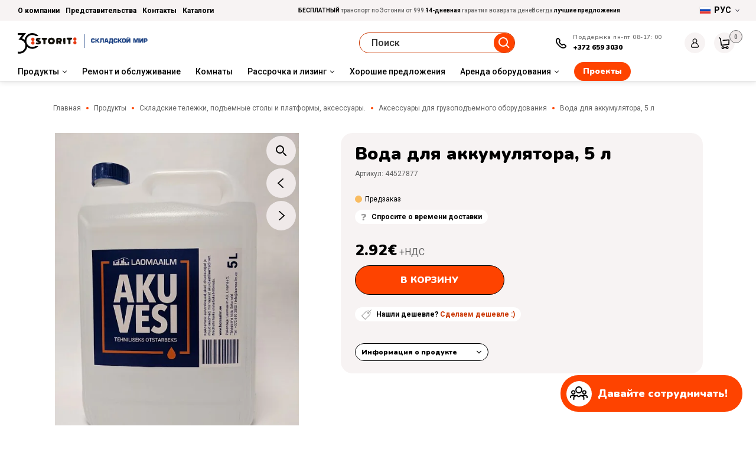

--- FILE ---
content_type: text/html; charset=UTF-8
request_url: https://storitgroup.com/ru/tovar/voda-dlya-akkumulyatora-5-l/
body_size: 36451
content:
<!doctype html>
<html lang="ru-RU">
<head> <script type="text/javascript">
/* <![CDATA[ */
var gform;gform||(document.addEventListener("gform_main_scripts_loaded",function(){gform.scriptsLoaded=!0}),document.addEventListener("gform/theme/scripts_loaded",function(){gform.themeScriptsLoaded=!0}),window.addEventListener("DOMContentLoaded",function(){gform.domLoaded=!0}),gform={domLoaded:!1,scriptsLoaded:!1,themeScriptsLoaded:!1,isFormEditor:()=>"function"==typeof InitializeEditor,callIfLoaded:function(o){return!(!gform.domLoaded||!gform.scriptsLoaded||!gform.themeScriptsLoaded&&!gform.isFormEditor()||(gform.isFormEditor()&&console.warn("The use of gform.initializeOnLoaded() is deprecated in the form editor context and will be removed in Gravity Forms 3.1."),o(),0))},initializeOnLoaded:function(o){gform.callIfLoaded(o)||(document.addEventListener("gform_main_scripts_loaded",()=>{gform.scriptsLoaded=!0,gform.callIfLoaded(o)}),document.addEventListener("gform/theme/scripts_loaded",()=>{gform.themeScriptsLoaded=!0,gform.callIfLoaded(o)}),window.addEventListener("DOMContentLoaded",()=>{gform.domLoaded=!0,gform.callIfLoaded(o)}))},hooks:{action:{},filter:{}},addAction:function(o,r,e,t){gform.addHook("action",o,r,e,t)},addFilter:function(o,r,e,t){gform.addHook("filter",o,r,e,t)},doAction:function(o){gform.doHook("action",o,arguments)},applyFilters:function(o){return gform.doHook("filter",o,arguments)},removeAction:function(o,r){gform.removeHook("action",o,r)},removeFilter:function(o,r,e){gform.removeHook("filter",o,r,e)},addHook:function(o,r,e,t,n){null==gform.hooks[o][r]&&(gform.hooks[o][r]=[]);var d=gform.hooks[o][r];null==n&&(n=r+"_"+d.length),gform.hooks[o][r].push({tag:n,callable:e,priority:t=null==t?10:t})},doHook:function(r,o,e){var t;if(e=Array.prototype.slice.call(e,1),null!=gform.hooks[r][o]&&((o=gform.hooks[r][o]).sort(function(o,r){return o.priority-r.priority}),o.forEach(function(o){"function"!=typeof(t=o.callable)&&(t=window[t]),"action"==r?t.apply(null,e):e[0]=t.apply(null,e)})),"filter"==r)return e[0]},removeHook:function(o,r,t,n){var e;null!=gform.hooks[o][r]&&(e=(e=gform.hooks[o][r]).filter(function(o,r,e){return!!(null!=n&&n!=o.tag||null!=t&&t!=o.priority)}),gform.hooks[o][r]=e)}});
/* ]]> */
</script>

	<meta charset="UTF-8">
		<meta name="viewport" content="width=device-width, initial-scale=1">
	<link rel="profile" href="http://gmpg.org/xfn/11">
	<!-- <link href="../config.txt"> -->
	<meta name='robots' content='index, follow, max-image-preview:large, max-snippet:-1, max-video-preview:-1' />
	<style>img:is([sizes="auto" i], [sizes^="auto," i]) { contain-intrinsic-size: 3000px 1500px }</style>
	<link rel="alternate" hreflang="et" href="https://storitgroup.com/toode/akuvesi-5l/" />
<link rel="alternate" hreflang="ru-ee" href="https://storitgroup.com/ru/tovar/voda-dlya-akkumulyatora-5-l/" />
<link rel="alternate" hreflang="fi" href="https://storitgroup.com/fi/tuote/akkuvesi-5l/" />
<link rel="alternate" hreflang="en" href="https://storitgroup.com/en/product/battery-water-5l/" />
<link rel="alternate" hreflang="lv-lv" href="https://storitgroup.com/lv/" />
<link rel="alternate" hreflang="x-default" href="https://storitgroup.com/toode/akuvesi-5l/" />
<script id="cookieyes" type="text/javascript" src="https://cdn-cookieyes.com/client_data/12834c8e23db0abedd1ed91e/script.js" data-rocket-defer defer></script>
	<!-- This site is optimized with the Yoast SEO plugin v26.8 - https://yoast.com/product/yoast-seo-wordpress/ -->
	<title>Вода для аккумулятора, 5 л &#8226; Storit</title>
	<meta name="description" content="Вода для аккумулятора, 5 л — по хорошей цене! Доставка по всей Эстонии! ☛ Ознакомься с товаром и сделай заказ!" />
	<link rel="canonical" href="https://storitgroup.com/ru/tovar/voda-dlya-akkumulyatora-5-l/" />
	<meta property="og:locale" content="ru_RU" />
	<meta property="og:type" content="article" />
	<meta property="og:title" content="Вода для аккумулятора, 5 л &#8226; Storit" />
	<meta property="og:description" content="Вода для аккумулятора, 5 л — по хорошей цене! Доставка по всей Эстонии! ☛ Ознакомься с товаром и сделай заказ!" />
	<meta property="og:url" content="https://storitgroup.com/ru/tovar/voda-dlya-akkumulyatora-5-l/" />
	<meta property="og:site_name" content="Storit" />
	<meta property="article:modified_time" content="2024-11-21T14:27:31+00:00" />
	<meta property="og:image" content="https://storitgroup.com/uploads/2021/03/aku_vesi-1.jpg" />
	<meta property="og:image:width" content="500" />
	<meta property="og:image:height" content="666" />
	<meta property="og:image:type" content="image/jpeg" />
	<meta name="twitter:card" content="summary_large_image" />
	<script type="application/ld+json" class="yoast-schema-graph">{"@context":"https://schema.org","@graph":[{"@type":["WebPage","ItemPage"],"@id":"https://storitgroup.com/ru/tovar/voda-dlya-akkumulyatora-5-l/","url":"https://storitgroup.com/ru/tovar/voda-dlya-akkumulyatora-5-l/","name":"Вода для аккумулятора, 5 л &#8226; Storit","isPartOf":{"@id":"https://storitgroup.com/ru/#website"},"primaryImageOfPage":{"@id":"https://storitgroup.com/ru/tovar/voda-dlya-akkumulyatora-5-l/#primaryimage"},"image":{"@id":"https://storitgroup.com/ru/tovar/voda-dlya-akkumulyatora-5-l/#primaryimage"},"thumbnailUrl":"https://storitgroup.com/uploads/2021/03/aku_vesi-1.jpg","datePublished":"2021-03-05T11:49:19+00:00","dateModified":"2024-11-21T14:27:31+00:00","description":"Вода для аккумулятора, 5 л — по хорошей цене! Доставка по всей Эстонии! ☛ Ознакомься с товаром и сделай заказ!","breadcrumb":{"@id":"https://storitgroup.com/ru/tovar/voda-dlya-akkumulyatora-5-l/#breadcrumb"},"inLanguage":"ru-RU","potentialAction":[{"@type":"ReadAction","target":["https://storitgroup.com/ru/tovar/voda-dlya-akkumulyatora-5-l/"]}]},{"@type":"ImageObject","inLanguage":"ru-RU","@id":"https://storitgroup.com/ru/tovar/voda-dlya-akkumulyatora-5-l/#primaryimage","url":"https://storitgroup.com/uploads/2021/03/aku_vesi-1.jpg","contentUrl":"https://storitgroup.com/uploads/2021/03/aku_vesi-1.jpg","width":500,"height":666},{"@type":"BreadcrumbList","@id":"https://storitgroup.com/ru/tovar/voda-dlya-akkumulyatora-5-l/#breadcrumb","itemListElement":[{"@type":"ListItem","position":1,"name":"Главная","item":"https://storitgroup.com/ru/"},{"@type":"ListItem","position":2,"name":"Продукты","item":"https://storitgroup.com/ru/produkty/"},{"@type":"ListItem","position":3,"name":"Складские тележки, подъемные столы и платформы, аксессуары.","item":"https://storitgroup.com/ru/skladskie-telezki-podaemnie-stoli-i-platformi-aksessuari/"},{"@type":"ListItem","position":4,"name":"Аксессуары для грузоподъемного оборудования","item":"https://storitgroup.com/ru/skladskie-telezki-podaemnie-stoli-i-platformi-aksessuari/aksessuari-dlya-gruzopodaemnogo-oborudovaniya/"},{"@type":"ListItem","position":5,"name":"Вода для аккумулятора, 5 л"}]},{"@type":"WebSite","@id":"https://storitgroup.com/ru/#website","url":"https://storitgroup.com/ru/","name":"Storit","description":"","potentialAction":[{"@type":"SearchAction","target":{"@type":"EntryPoint","urlTemplate":"https://storitgroup.com/ru/?s={search_term_string}"},"query-input":{"@type":"PropertyValueSpecification","valueRequired":true,"valueName":"search_term_string"}}],"inLanguage":"ru-RU"}]}</script>
	<!-- / Yoast SEO plugin. -->


<link rel='dns-prefetch' href='//fonts.googleapis.com' />
<link href='https://fonts.gstatic.com' crossorigin rel='preconnect' />
<link data-minify="1" rel='stylesheet' id='makecommerceblocks-css' href='https://storitgroup.com/wp-content/cache/min/1/wp-content/plugins/makecommerce/payment/gateway/woocommerce/blocks/css/makecommerceblocks.css?ver=1767863371' type='text/css' media='all' />
<link data-minify="1" rel='stylesheet' id='woosb-blocks-css' href='https://storitgroup.com/wp-content/cache/min/1/wp-content/plugins/woo-product-bundle/assets/css/blocks.css?ver=1767863371' type='text/css' media='all' />
<link rel='stylesheet' id='wp-block-library-css' href='https://storitgroup.com/wp-includes/css/dist/block-library/style.min.css?ver=6.8.2' type='text/css' media='all' />
<style id='classic-theme-styles-inline-css' type='text/css'>
/*! This file is auto-generated */
.wp-block-button__link{color:#fff;background-color:#32373c;border-radius:9999px;box-shadow:none;text-decoration:none;padding:calc(.667em + 2px) calc(1.333em + 2px);font-size:1.125em}.wp-block-file__button{background:#32373c;color:#fff;text-decoration:none}
</style>
<link data-minify="1" rel='stylesheet' id='plethoraplugins-tabs-style-css' href='https://storitgroup.com/wp-content/cache/min/1/wp-content/plugins/plethora-tabs-accordions/build/style-index.css?ver=1767863371' type='text/css' media='all' />
<style id='safe-svg-svg-icon-style-inline-css' type='text/css'>
.safe-svg-cover{text-align:center}.safe-svg-cover .safe-svg-inside{display:inline-block;max-width:100%}.safe-svg-cover svg{fill:currentColor;height:100%;max-height:100%;max-width:100%;width:100%}

</style>
<style id='global-styles-inline-css' type='text/css'>
:root{--wp--preset--aspect-ratio--square: 1;--wp--preset--aspect-ratio--4-3: 4/3;--wp--preset--aspect-ratio--3-4: 3/4;--wp--preset--aspect-ratio--3-2: 3/2;--wp--preset--aspect-ratio--2-3: 2/3;--wp--preset--aspect-ratio--16-9: 16/9;--wp--preset--aspect-ratio--9-16: 9/16;--wp--preset--color--black: #000000;--wp--preset--color--cyan-bluish-gray: #abb8c3;--wp--preset--color--white: #ffffff;--wp--preset--color--pale-pink: #f78da7;--wp--preset--color--vivid-red: #cf2e2e;--wp--preset--color--luminous-vivid-orange: #ff6900;--wp--preset--color--luminous-vivid-amber: #fcb900;--wp--preset--color--light-green-cyan: #7bdcb5;--wp--preset--color--vivid-green-cyan: #00d084;--wp--preset--color--pale-cyan-blue: #8ed1fc;--wp--preset--color--vivid-cyan-blue: #0693e3;--wp--preset--color--vivid-purple: #9b51e0;--wp--preset--gradient--vivid-cyan-blue-to-vivid-purple: linear-gradient(135deg,rgba(6,147,227,1) 0%,rgb(155,81,224) 100%);--wp--preset--gradient--light-green-cyan-to-vivid-green-cyan: linear-gradient(135deg,rgb(122,220,180) 0%,rgb(0,208,130) 100%);--wp--preset--gradient--luminous-vivid-amber-to-luminous-vivid-orange: linear-gradient(135deg,rgba(252,185,0,1) 0%,rgba(255,105,0,1) 100%);--wp--preset--gradient--luminous-vivid-orange-to-vivid-red: linear-gradient(135deg,rgba(255,105,0,1) 0%,rgb(207,46,46) 100%);--wp--preset--gradient--very-light-gray-to-cyan-bluish-gray: linear-gradient(135deg,rgb(238,238,238) 0%,rgb(169,184,195) 100%);--wp--preset--gradient--cool-to-warm-spectrum: linear-gradient(135deg,rgb(74,234,220) 0%,rgb(151,120,209) 20%,rgb(207,42,186) 40%,rgb(238,44,130) 60%,rgb(251,105,98) 80%,rgb(254,248,76) 100%);--wp--preset--gradient--blush-light-purple: linear-gradient(135deg,rgb(255,206,236) 0%,rgb(152,150,240) 100%);--wp--preset--gradient--blush-bordeaux: linear-gradient(135deg,rgb(254,205,165) 0%,rgb(254,45,45) 50%,rgb(107,0,62) 100%);--wp--preset--gradient--luminous-dusk: linear-gradient(135deg,rgb(255,203,112) 0%,rgb(199,81,192) 50%,rgb(65,88,208) 100%);--wp--preset--gradient--pale-ocean: linear-gradient(135deg,rgb(255,245,203) 0%,rgb(182,227,212) 50%,rgb(51,167,181) 100%);--wp--preset--gradient--electric-grass: linear-gradient(135deg,rgb(202,248,128) 0%,rgb(113,206,126) 100%);--wp--preset--gradient--midnight: linear-gradient(135deg,rgb(2,3,129) 0%,rgb(40,116,252) 100%);--wp--preset--font-size--small: 13px;--wp--preset--font-size--medium: 20px;--wp--preset--font-size--large: 36px;--wp--preset--font-size--x-large: 42px;--wp--preset--spacing--20: 0.44rem;--wp--preset--spacing--30: 0.67rem;--wp--preset--spacing--40: 1rem;--wp--preset--spacing--50: 1.5rem;--wp--preset--spacing--60: 2.25rem;--wp--preset--spacing--70: 3.38rem;--wp--preset--spacing--80: 5.06rem;--wp--preset--shadow--natural: 6px 6px 9px rgba(0, 0, 0, 0.2);--wp--preset--shadow--deep: 12px 12px 50px rgba(0, 0, 0, 0.4);--wp--preset--shadow--sharp: 6px 6px 0px rgba(0, 0, 0, 0.2);--wp--preset--shadow--outlined: 6px 6px 0px -3px rgba(255, 255, 255, 1), 6px 6px rgba(0, 0, 0, 1);--wp--preset--shadow--crisp: 6px 6px 0px rgba(0, 0, 0, 1);}:where(.is-layout-flex){gap: 0.5em;}:where(.is-layout-grid){gap: 0.5em;}body .is-layout-flex{display: flex;}.is-layout-flex{flex-wrap: wrap;align-items: center;}.is-layout-flex > :is(*, div){margin: 0;}body .is-layout-grid{display: grid;}.is-layout-grid > :is(*, div){margin: 0;}:where(.wp-block-columns.is-layout-flex){gap: 2em;}:where(.wp-block-columns.is-layout-grid){gap: 2em;}:where(.wp-block-post-template.is-layout-flex){gap: 1.25em;}:where(.wp-block-post-template.is-layout-grid){gap: 1.25em;}.has-black-color{color: var(--wp--preset--color--black) !important;}.has-cyan-bluish-gray-color{color: var(--wp--preset--color--cyan-bluish-gray) !important;}.has-white-color{color: var(--wp--preset--color--white) !important;}.has-pale-pink-color{color: var(--wp--preset--color--pale-pink) !important;}.has-vivid-red-color{color: var(--wp--preset--color--vivid-red) !important;}.has-luminous-vivid-orange-color{color: var(--wp--preset--color--luminous-vivid-orange) !important;}.has-luminous-vivid-amber-color{color: var(--wp--preset--color--luminous-vivid-amber) !important;}.has-light-green-cyan-color{color: var(--wp--preset--color--light-green-cyan) !important;}.has-vivid-green-cyan-color{color: var(--wp--preset--color--vivid-green-cyan) !important;}.has-pale-cyan-blue-color{color: var(--wp--preset--color--pale-cyan-blue) !important;}.has-vivid-cyan-blue-color{color: var(--wp--preset--color--vivid-cyan-blue) !important;}.has-vivid-purple-color{color: var(--wp--preset--color--vivid-purple) !important;}.has-black-background-color{background-color: var(--wp--preset--color--black) !important;}.has-cyan-bluish-gray-background-color{background-color: var(--wp--preset--color--cyan-bluish-gray) !important;}.has-white-background-color{background-color: var(--wp--preset--color--white) !important;}.has-pale-pink-background-color{background-color: var(--wp--preset--color--pale-pink) !important;}.has-vivid-red-background-color{background-color: var(--wp--preset--color--vivid-red) !important;}.has-luminous-vivid-orange-background-color{background-color: var(--wp--preset--color--luminous-vivid-orange) !important;}.has-luminous-vivid-amber-background-color{background-color: var(--wp--preset--color--luminous-vivid-amber) !important;}.has-light-green-cyan-background-color{background-color: var(--wp--preset--color--light-green-cyan) !important;}.has-vivid-green-cyan-background-color{background-color: var(--wp--preset--color--vivid-green-cyan) !important;}.has-pale-cyan-blue-background-color{background-color: var(--wp--preset--color--pale-cyan-blue) !important;}.has-vivid-cyan-blue-background-color{background-color: var(--wp--preset--color--vivid-cyan-blue) !important;}.has-vivid-purple-background-color{background-color: var(--wp--preset--color--vivid-purple) !important;}.has-black-border-color{border-color: var(--wp--preset--color--black) !important;}.has-cyan-bluish-gray-border-color{border-color: var(--wp--preset--color--cyan-bluish-gray) !important;}.has-white-border-color{border-color: var(--wp--preset--color--white) !important;}.has-pale-pink-border-color{border-color: var(--wp--preset--color--pale-pink) !important;}.has-vivid-red-border-color{border-color: var(--wp--preset--color--vivid-red) !important;}.has-luminous-vivid-orange-border-color{border-color: var(--wp--preset--color--luminous-vivid-orange) !important;}.has-luminous-vivid-amber-border-color{border-color: var(--wp--preset--color--luminous-vivid-amber) !important;}.has-light-green-cyan-border-color{border-color: var(--wp--preset--color--light-green-cyan) !important;}.has-vivid-green-cyan-border-color{border-color: var(--wp--preset--color--vivid-green-cyan) !important;}.has-pale-cyan-blue-border-color{border-color: var(--wp--preset--color--pale-cyan-blue) !important;}.has-vivid-cyan-blue-border-color{border-color: var(--wp--preset--color--vivid-cyan-blue) !important;}.has-vivid-purple-border-color{border-color: var(--wp--preset--color--vivid-purple) !important;}.has-vivid-cyan-blue-to-vivid-purple-gradient-background{background: var(--wp--preset--gradient--vivid-cyan-blue-to-vivid-purple) !important;}.has-light-green-cyan-to-vivid-green-cyan-gradient-background{background: var(--wp--preset--gradient--light-green-cyan-to-vivid-green-cyan) !important;}.has-luminous-vivid-amber-to-luminous-vivid-orange-gradient-background{background: var(--wp--preset--gradient--luminous-vivid-amber-to-luminous-vivid-orange) !important;}.has-luminous-vivid-orange-to-vivid-red-gradient-background{background: var(--wp--preset--gradient--luminous-vivid-orange-to-vivid-red) !important;}.has-very-light-gray-to-cyan-bluish-gray-gradient-background{background: var(--wp--preset--gradient--very-light-gray-to-cyan-bluish-gray) !important;}.has-cool-to-warm-spectrum-gradient-background{background: var(--wp--preset--gradient--cool-to-warm-spectrum) !important;}.has-blush-light-purple-gradient-background{background: var(--wp--preset--gradient--blush-light-purple) !important;}.has-blush-bordeaux-gradient-background{background: var(--wp--preset--gradient--blush-bordeaux) !important;}.has-luminous-dusk-gradient-background{background: var(--wp--preset--gradient--luminous-dusk) !important;}.has-pale-ocean-gradient-background{background: var(--wp--preset--gradient--pale-ocean) !important;}.has-electric-grass-gradient-background{background: var(--wp--preset--gradient--electric-grass) !important;}.has-midnight-gradient-background{background: var(--wp--preset--gradient--midnight) !important;}.has-small-font-size{font-size: var(--wp--preset--font-size--small) !important;}.has-medium-font-size{font-size: var(--wp--preset--font-size--medium) !important;}.has-large-font-size{font-size: var(--wp--preset--font-size--large) !important;}.has-x-large-font-size{font-size: var(--wp--preset--font-size--x-large) !important;}
:where(.wp-block-post-template.is-layout-flex){gap: 1.25em;}:where(.wp-block-post-template.is-layout-grid){gap: 1.25em;}
:where(.wp-block-columns.is-layout-flex){gap: 2em;}:where(.wp-block-columns.is-layout-grid){gap: 2em;}
:root :where(.wp-block-pullquote){font-size: 1.5em;line-height: 1.6;}
</style>
<link rel='stylesheet' id='wapf-frontend-css-css' href='https://storitgroup.com/wp-content/plugins/advanced-product-fields-for-woocommerce/assets/css/frontend.min.css?ver=1.6.18' type='text/css' media='all' />
<link rel='stylesheet' id='photoswipe-css' href='https://storitgroup.com/wp-content/plugins/woocommerce/assets/css/photoswipe/photoswipe.min.css?ver=10.4.3' type='text/css' media='all' />
<link rel='stylesheet' id='photoswipe-default-skin-css' href='https://storitgroup.com/wp-content/plugins/woocommerce/assets/css/photoswipe/default-skin/default-skin.min.css?ver=10.4.3' type='text/css' media='all' />
<link data-minify="1" rel='stylesheet' id='woocommerce-layout-css' href='https://storitgroup.com/wp-content/cache/min/1/wp-content/plugins/woocommerce/assets/css/woocommerce-layout.css?ver=1767863373' type='text/css' media='all' />
<link data-minify="1" rel='stylesheet' id='woocommerce-general-css' href='https://storitgroup.com/wp-content/cache/min/1/wp-content/plugins/woocommerce/assets/css/woocommerce.css?ver=1767863373' type='text/css' media='all' />
<style id='woocommerce-inline-inline-css' type='text/css'>
.woocommerce form .form-row .required { visibility: visible; }
</style>
<link rel='stylesheet' id='wpml-legacy-dropdown-0-css' href='https://storitgroup.com/wp-content/plugins/sitepress-multilingual-cms/templates/language-switchers/legacy-dropdown/style.min.css?ver=1' type='text/css' media='all' />
<link rel='stylesheet' id='wpml-legacy-dropdown-click-0-css' href='https://storitgroup.com/wp-content/plugins/sitepress-multilingual-cms/templates/language-switchers/legacy-dropdown-click/style.min.css?ver=1' type='text/css' media='all' />
<link rel='stylesheet' id='vpd-public-css' href='https://storitgroup.com/wp-content/plugins/variation-price-display/public/css/public.min.css?ver=1.4.0' type='text/css' media='all' />
<link data-minify="1" rel='stylesheet' id='xoo-wsc-css' href='https://storitgroup.com/wp-content/cache/min/1/wp-content/plugins/woocommerce-side-cart-premium/public/css/xoo-wsc-public.css?ver=1767863371' type='text/css' media='all' />
<style id='xoo-wsc-inline-css' type='text/css'>
.xoo-wsc-footer a.xoo-wsc-ft-btn{
				background-color: #777;
				color: #fff;
				padding-top: 5px;
				padding-bottom: 5px;
			}

			.xoo-wsc-coupon-submit{
				background-color: #777;
				color: #fff;
			}
			.xoo-wsc-header{
				background-color: #ffffff;
				color: #000000;
				border-bottom-width: 1px;
				border-bottom-color: #eeeeee;
				border-bottom-style: solid;
				padding: 10px 20px;
			}
			.xoo-wsc-ctxt{
				font-size: 20px;
			}
			.xoo-wsc-close{
				font-size: 20px;
			}
			.xoo-wsc-container{
				width: 300px;
			}
			.xoo-wsc-body{
				background-color: #ffffff;
				font-size: 14px;
				color: #000000;
			}
			input[type='number'].xoo-wsc-qty{
				background-color: #ffffff;
			}
			.xoo-wsc-qtybox{
				border-color: #000000;
			}
			.xoo-wsc-chng{
				border-color: #000000;
			}
			a.xoo-wsc-remove{
				color: #000000;
			}
			a.xoo-wsc-pname{
				color: #000000;
				font-size: 16px;
			}
			.xoo-wsc-img-col{
				width: 35%;
			}
			.xoo-wsc-sum-col{
				width: 60%;
			}
			.xoo-wsc-product{
				border-top-style: solid;
				border-top-color: #eeeeee;
				border-top-width: 1px;
			}
			.xoo-wsc-basket{
				background-color: #ffffff;
				bottom: 12px;
				position: fixed;
			}
			.xoo-wsc-basket .xoo-wsc-bki{
				color: #000000;
				font-size: 35px;
			}
			.xoo-wsc-basket img.xoo-wsc-bki{
				width: 35px;
				height: 35px;
			}
			.xoo-wsc-items-count{
				background-color: #cc0086;
				color: #ffffff;
			}
			.xoo-wsc-footer{
				background-color: #ffffff;
			}
			.xoo-wsc-footer a.xoo-wsc-ft-btn{
				margin: 4px 0;
			}
			.xoo-wsc-wp-item img.size-shop_catalog, .xoo-wsc-rp-item img.wp-post-image{
				width: 75px;
			}
			li.xoo-wsc-rp-item{
				background-color: #fff;
			}
		.xoo-wsc-footer{
				position: absolute;
			}
			.xoo-wsc-container{
				top: 0;
				bottom: 0;
			}
				.xoo-wsc-basket{
					right: 0;
				}
				.xoo-wsc-basket, .xoo-wsc-container{
					transition-property: right;
				}
				.xoo-wsc-items-count{
					left: -15px;
				}
				.xoo-wsc-container{
					right: -300px;
				}
				.xoo-wsc-modal.xoo-wsc-active .xoo-wsc-basket{
					right: 300px;
				}
				.xoo-wsc-modal.xoo-wsc-active .xoo-wsc-container{
					right: 0;
				}
			
</style>
<link data-minify="1" rel='stylesheet' id='xoo-wsc-fonts-css' href='https://storitgroup.com/wp-content/cache/min/1/wp-content/plugins/woocommerce-side-cart-premium/lib/fonts/xoo-wsc-fonts.css?ver=1767863371' type='text/css' media='all' />
<link data-minify="1" rel='stylesheet' id='woosb-frontend-css' href='https://storitgroup.com/wp-content/cache/min/1/wp-content/plugins/woo-product-bundle/assets/css/frontend.css?ver=1767863395' type='text/css' media='all' />
<link rel='stylesheet' id='theme-nunito-bold-font-css' href='https://fonts.googleapis.com/css2?family=Nunito%3Awght%40600%3B700%3B900&#038;display=swap&#038;ver=2026-01-08-4' type='text/css' media='all' />
<link data-minify="1" rel='stylesheet' id='theme-style-css' href='https://storitgroup.com/wp-content/cache/min/1/wp-content/themes/laomaailm/assets/css/site.css?ver=1767863371' type='text/css' media='all' />
<link rel='stylesheet' id='theme-font-css' href='https://fonts.googleapis.com/css2?family=Roboto%3Awght%40200%3B400%3B500%3B700&#038;display=swap&#038;ver=2026-01-08-4' type='text/css' media='all' />
<link data-minify="1" rel='stylesheet' id='blog-style-css' href='https://storitgroup.com/wp-content/cache/min/1/wp-content/themes/laomaailm/assets/css/blogposts.css?ver=1767863371' type='text/css' media='all' />
<link data-minify="1" rel='stylesheet' id='jarelmaksliising-css' href='https://storitgroup.com/wp-content/cache/min/1/wp-content/themes/laomaailm/assets/css/jarelmaks-liising.css?ver=1767863371' type='text/css' media='all' />
<link data-minify="1" rel='stylesheet' id='category-style-css' href='https://storitgroup.com/wp-content/cache/min/1/wp-content/themes/laomaailm/assets/css/category.css?ver=1767863371' type='text/css' media='all' />
<link data-minify="1" rel='stylesheet' id='single-blog-style-css' href='https://storitgroup.com/wp-content/cache/min/1/wp-content/themes/laomaailm/assets/css/single-blogpost.css?ver=1767863371' type='text/css' media='all' />
<link data-minify="1" rel='stylesheet' id='theme-slick-slider-css' href='https://storitgroup.com/wp-content/cache/min/1/wp-content/themes/laomaailm/assets/css/slick.css?ver=1767863371' type='text/css' media='all' />
<link data-minify="1" rel='stylesheet' id='storit-single-product-css' href='https://storitgroup.com/wp-content/cache/min/1/wp-content/themes/laomaailm/assets/css/single-product.css?ver=1767863395' type='text/css' media='all' />
<script type="text/javascript" id="wpml-cookie-js-extra">
/* <![CDATA[ */
var wpml_cookies = {"wp-wpml_current_language":{"value":"ru","expires":1,"path":"\/"}};
var wpml_cookies = {"wp-wpml_current_language":{"value":"ru","expires":1,"path":"\/"}};
/* ]]> */
</script>
<script data-minify="1" type="text/javascript" src="https://storitgroup.com/wp-content/cache/min/1/wp-content/plugins/sitepress-multilingual-cms/res/js/cookies/language-cookie.js?ver=1767863371" id="wpml-cookie-js" defer="defer" data-wp-strategy="defer"></script>
<script type="text/javascript" src="https://storitgroup.com/wp-includes/js/jquery/jquery.min.js?ver=3.7.1" id="jquery-core-js"></script>
<script type="text/javascript" src="https://storitgroup.com/wp-includes/js/jquery/jquery-migrate.min.js?ver=3.4.1" id="jquery-migrate-js" data-rocket-defer defer></script>
<script type="text/javascript" src="https://storitgroup.com/wp-content/plugins/woocommerce/assets/js/jquery-blockui/jquery.blockUI.min.js?ver=2.7.0-wc.10.4.3" id="wc-jquery-blockui-js" defer="defer" data-wp-strategy="defer"></script>
<script type="text/javascript" id="wc-add-to-cart-js-extra">
/* <![CDATA[ */
var wc_add_to_cart_params = {"ajax_url":"\/wp-admin\/admin-ajax.php?lang=ru","wc_ajax_url":"\/ru\/?wc-ajax=%%endpoint%%","i18n_view_cart":"\u041f\u0440\u043e\u0441\u043c\u043e\u0442\u0440 \u043a\u043e\u0440\u0437\u0438\u043d\u044b","cart_url":"https:\/\/storitgroup.com\/ru\/cart-2\/","is_cart":"","cart_redirect_after_add":"no"};
/* ]]> */
</script>
<script type="text/javascript" src="https://storitgroup.com/wp-content/plugins/woocommerce/assets/js/frontend/add-to-cart.min.js?ver=10.4.3" id="wc-add-to-cart-js" defer="defer" data-wp-strategy="defer"></script>
<script type="text/javascript" src="https://storitgroup.com/wp-content/plugins/woocommerce/assets/js/zoom/jquery.zoom.min.js?ver=1.7.21-wc.10.4.3" id="wc-zoom-js" defer="defer" data-wp-strategy="defer"></script>
<script type="text/javascript" src="https://storitgroup.com/wp-content/plugins/woocommerce/assets/js/flexslider/jquery.flexslider.min.js?ver=2.7.2-wc.10.4.3" id="wc-flexslider-js" defer="defer" data-wp-strategy="defer"></script>
<script type="text/javascript" src="https://storitgroup.com/wp-content/plugins/woocommerce/assets/js/photoswipe/photoswipe.min.js?ver=4.1.1-wc.10.4.3" id="wc-photoswipe-js" defer="defer" data-wp-strategy="defer"></script>
<script type="text/javascript" src="https://storitgroup.com/wp-content/plugins/woocommerce/assets/js/photoswipe/photoswipe-ui-default.min.js?ver=4.1.1-wc.10.4.3" id="wc-photoswipe-ui-default-js" defer="defer" data-wp-strategy="defer"></script>
<script type="text/javascript" src="https://storitgroup.com/wp-content/plugins/woocommerce/assets/js/js-cookie/js.cookie.min.js?ver=2.1.4-wc.10.4.3" id="wc-js-cookie-js" data-wp-strategy="defer" data-rocket-defer defer></script>
<script type="text/javascript" id="woocommerce-js-extra">
/* <![CDATA[ */
var woocommerce_params = {"ajax_url":"\/wp-admin\/admin-ajax.php?lang=ru","wc_ajax_url":"\/ru\/?wc-ajax=%%endpoint%%","i18n_password_show":"Show password","i18n_password_hide":"Hide password"};
/* ]]> */
</script>
<script type="text/javascript" src="https://storitgroup.com/wp-content/plugins/woocommerce/assets/js/frontend/woocommerce.min.js?ver=10.4.3" id="woocommerce-js" defer="defer" data-wp-strategy="defer"></script>
<script type="text/javascript" src="https://storitgroup.com/wp-content/plugins/sitepress-multilingual-cms/templates/language-switchers/legacy-dropdown-click/script.min.js?ver=1" id="wpml-legacy-dropdown-click-0-js" data-rocket-defer defer></script>
<script type="text/javascript" id="wc-country-select-js-extra">
/* <![CDATA[ */
var wc_country_select_params = {"countries":"{\"EE\":[],\"FI\":[]}","i18n_select_state_text":"\u0412\u044b\u0431\u0435\u0440\u0438\u0442\u0435 \u043f\u0430\u0440\u0430\u043c\u0435\u0442\u0440\u2026","i18n_no_matches":"\u0421\u043e\u043e\u0442\u0432\u0435\u0442\u0441\u0442\u0432\u0438\u0439 \u043d\u0435 \u043d\u0430\u0439\u0434\u0435\u043d\u043e","i18n_ajax_error":"\u0417\u0430\u0433\u0440\u0443\u0437\u043a\u0430 \u043d\u0435 \u0443\u0434\u0430\u043b\u0430\u0441\u044c","i18n_input_too_short_1":"\u041f\u043e\u0436\u0430\u043b\u0443\u0439\u0441\u0442\u0430, \u0432\u0432\u0435\u0434\u0438\u0442\u0435 1 \u0438\u043b\u0438 \u0431\u043e\u043b\u0435\u0435 \u0441\u0438\u043c\u0432\u043e\u043b\u043e\u0432","i18n_input_too_short_n":"\u041d\u0443\u0436\u043d\u043e \u0432\u0432\u0435\u0441\u0442\u0438 \u0431\u043e\u043b\u044c\u0448\u0435 \u0441\u0438\u043c\u0432\u043e\u043b\u043e\u0432, \u0435\u0449\u0451 \u043a\u0430\u043a \u043c\u0438\u043d\u0438\u043c\u0443\u043c %qty%","i18n_input_too_long_1":"\u041f\u043e\u0436\u0430\u043b\u0443\u0439\u0441\u0442\u0430, \u0443\u0434\u0430\u043b\u0438\u0442\u0435 1 \u0441\u0438\u043c\u0432\u043e\u043b","i18n_input_too_long_n":"\u041d\u0443\u0436\u043d\u043e \u0443\u0434\u0430\u043b\u0438\u0442\u044c \u043b\u0438\u0448\u043d\u0438\u0435 \u0441\u0438\u043c\u0432\u043e\u043b\u044b, \u0438\u0445 \u0437\u0434\u0435\u0441\u044c %qty%","i18n_selection_too_long_1":"\u0412\u044b \u043c\u043e\u0436\u0435\u0442\u0435 \u0432\u044b\u0431\u0440\u0430\u0442\u044c \u043b\u0438\u0448\u044c 1 \u0432\u0430\u0440\u0438\u0430\u043d\u0442","i18n_selection_too_long_n":"\u0412\u044b \u043c\u043e\u0436\u0435\u0442\u0435 \u0432\u044b\u0431\u0440\u0430\u0442\u044c \u043d\u0435 \u0431\u043e\u043b\u0435\u0435 %qty% \u0442\u043e\u0432\u0430\u0440\u043e\u0432","i18n_load_more":"\u0417\u0430\u0433\u0440\u0443\u0437\u0438\u0442\u044c \u0435\u0449\u0451\u2026","i18n_searching":"\u041f\u043e\u0438\u0441\u043a\u2026"};
/* ]]> */
</script>
<script type="text/javascript" src="https://storitgroup.com/wp-content/plugins/woocommerce/assets/js/frontend/country-select.min.js?ver=10.4.3" id="wc-country-select-js" defer="defer" data-wp-strategy="defer"></script>
<script type="text/javascript" id="MC_BLOCKS_SWITCHER-js-before">
/* <![CDATA[ */
const MC_BLOCKS_SWITCHER = {"country":"EE"}
/* ]]> */
</script>
<script data-minify="1" type="text/javascript" src="https://storitgroup.com/wp-content/cache/min/1/wp-content/plugins/makecommerce/payment/gateway/woocommerce/blocks/js/mc_blocks_payment_switcher.js?ver=1767863371" id="MC_BLOCKS_SWITCHER-js" data-rocket-defer defer></script>
<link rel="https://api.w.org/" href="https://storitgroup.com/ru/wp-json/" /><link rel="alternate" title="JSON" type="application/json" href="https://storitgroup.com/ru/wp-json/wp/v2/product/18836" /><link rel="EditURI" type="application/rsd+xml" title="RSD" href="https://storitgroup.com/xmlrpc.php?rsd" />
<meta name="generator" content="WordPress 6.8.2" />
<meta name="generator" content="WooCommerce 10.4.3" />
<link rel='shortlink' href='https://storitgroup.com/ru/?p=18836' />
<link rel="alternate" title="oEmbed (JSON)" type="application/json+oembed" href="https://storitgroup.com/ru/wp-json/oembed/1.0/embed?url=https%3A%2F%2Fstoritgroup.com%2Fru%2Ftovar%2Fvoda-dlya-akkumulyatora-5-l%2F" />
<link rel="alternate" title="oEmbed (XML)" type="text/xml+oembed" href="https://storitgroup.com/ru/wp-json/oembed/1.0/embed?url=https%3A%2F%2Fstoritgroup.com%2Fru%2Ftovar%2Fvoda-dlya-akkumulyatora-5-l%2F&#038;format=xml" />
<meta name="generator" content="WPML ver:4.8.6 stt:1,15,18,31,45;" />
	<!-- Google Tag Manager -- >
	<script>
		if(navigator.userAgent.indexOf("Speed Insights") == -1 && navigator.userAgent.indexOf("Lighthouse") == -1) {
			(function(w,d,s,l,i){w[l]=w[l]||[];w[l].push({'gtm.start':
			new Date().getTime(),event:'gtm.js'});var f=d.getElementsByTagName(s)[0],
			j=d.createElement(s),dl=l!='dataLayer'?'&l='+l:'';j.async=true;j.src=
			'https://www.googletagmanager.com/gtm.js?id='+i+dl;f.parentNode.insertBefore(j,f);
			})(window,document,'script','dataLayer','GTM-MRVM5M2');
			
		}
	</script>
	< !-- End Google Tag Manager -->
	
	<!-- Google Analytics -->
	<script>
		if(navigator.userAgent.indexOf("Speed Insights") == -1 && navigator.userAgent.indexOf("Lighthouse") == -1) {
			(function(i,s,o,g,r,a,m){i['GoogleAnalyticsObject']=r;i[r]=i[r]||function(){
			(i[r].q=i[r].q||[]).push(arguments)},i[r].l=1*new Date();a=s.createElement(o),
			m=s.getElementsByTagName(o)[0];a.async=1;a.src=g;m.parentNode.insertBefore(a,m)
			})(window,document,'script','https://www.google-analytics.com/analytics.js','ga');

			ga('create', 'UA-36679978-1', 'auto');
			ga('send', 'pageview');
		}
	</script>
	<!-- End Google Analytics -->
		<noscript><style>.woocommerce-product-gallery{ opacity: 1 !important; }</style></noscript>
	<link rel="icon" href="https://storitgroup.com/uploads/2021/06/cropped-android-chrome-512x512-1-32x32.png" sizes="32x32" />
<link rel="icon" href="https://storitgroup.com/uploads/2021/06/cropped-android-chrome-512x512-1-192x192.png" sizes="192x192" />
<link rel="apple-touch-icon" href="https://storitgroup.com/uploads/2021/06/cropped-android-chrome-512x512-1-180x180.png" />
<meta name="msapplication-TileImage" content="https://storitgroup.com/uploads/2021/06/cropped-android-chrome-512x512-1-270x270.png" />
		<style type="text/css" id="wp-custom-css">
			.woosb-summary .woosb-count{
	display: none !important;
}

body .cky-consent-container{
	z-index: 9999999999999999;
}

body .sticky_chat{
	z-index: 99999991;
}
body:not(.wp-admin) ul.products{
	flex-wrap: wrap;
}
.slick-list{
	width: 100%;
}		</style>
			<!-- Google Tag Manager -->
	<script>(function(w,d,s,l,i){w[l]=w[l]||[];w[l].push({'gtm.start':
	new Date().getTime(),event:'gtm.js'});var f=d.getElementsByTagName(s)[0],
	j=d.createElement(s),dl=l!='dataLayer'?'&l='+l:'';j.async=true;j.src=
	'https://www.googletagmanager.com/gtm.js?id='+i+dl;f.parentNode.insertBefore(j,f);
	})(window,document,'script','dataLayer', 'GTM-TGV5MV2');</script>
	<!-- End Google Tag Manager -->
<meta name="generator" content="WP Rocket 3.20.3" data-wpr-features="wpr_defer_js wpr_minify_js wpr_image_dimensions wpr_minify_css wpr_preload_links wpr_desktop" /></head>
<body class="wp-singular product-template-default single single-product postid-18836 wp-theme-laomaailm lang-ru user-0 _liitu_offcanvas_side theme-laomaailm woocommerce woocommerce-page woocommerce-no-js vpd-loaded">


<!-- Google Tag Manager (noscript) -->
<noscript><iframe src="https://www.googletagmanager.com/ns.html?id="GTM-TGV5MV2height="0" width="0" style="display:none;visibility:hidden"></iframe></noscript>
<!-- End Google Tag Manager (noscript) -->

<div data-rocket-location-hash="5bf8456595d90341090152eb60122324" class="offcanvas-wrap">
		<div data-rocket-location-hash="627ce697b37669a55d9e2b87854fb547" class="offcanvas-menu">
		<span class="ui-close" onclick="jQuery('html').toggleClass('offcanvas-open');">&nbsp;</span>
		
				<div data-rocket-location-hash="d38bc6e5d2df6b6b1394e08a0cc8b8e9" class="_lang_switch">
			
<div
	 class="wpml-ls-statics-shortcode_actions wpml-ls wpml-ls-legacy-dropdown js-wpml-ls-legacy-dropdown">
	<ul>

		<li tabindex="0" class="wpml-ls-slot-shortcode_actions wpml-ls-item wpml-ls-item-ru wpml-ls-current-language wpml-ls-item-legacy-dropdown">
			<a href="#" class="js-wpml-ls-item-toggle wpml-ls-item-toggle">
                                                    <img width="27" height="18"
            class="wpml-ls-flag"
            src="https://storitgroup.com/uploads/flags/RU_flag.svg"
            alt=""
           
           
    /><span class="wpml-ls-native">РУС</span></a>

			<ul class="wpml-ls-sub-menu">
				
					<li class="wpml-ls-slot-shortcode_actions wpml-ls-item wpml-ls-item-et wpml-ls-first-item">
						<form method="get" action="https://storitgroup.com/toode/akuvesi-5l/" class="wpml-ls-link">
							<input type="submit" name="lng" value="changed">
                                                                <img width="27" height="18"
            class="wpml-ls-flag"
            src="https://storitgroup.com/uploads/flags/EE_flag.svg"
            alt=""
           
           
    /><span class="wpml-ls-native" lang="et">EST</span></form>
					</li>

				
					<li class="wpml-ls-slot-shortcode_actions wpml-ls-item wpml-ls-item-fi">
						<form method="get" action="https://storitgroup.com/fi/tuote/akkuvesi-5l/" class="wpml-ls-link">
							<input type="submit" name="lng" value="changed">
                                                                <img width="27" height="18"
            class="wpml-ls-flag"
            src="https://storitgroup.com/uploads/flags/FI_flag.svg"
            alt=""
           
           
    /><span class="wpml-ls-native" lang="fi">FIN</span></form>
					</li>

				
					<li class="wpml-ls-slot-shortcode_actions wpml-ls-item wpml-ls-item-en">
						<form method="get" action="https://storitgroup.com/en/product/battery-water-5l/" class="wpml-ls-link">
							<input type="submit" name="lng" value="changed">
                                                                <img width="27" height="18"
            class="wpml-ls-flag"
            src="https://storitgroup.com/uploads/flags/GB_flag.svg"
            alt=""
           
           
    /><span class="wpml-ls-native" lang="en">ENG</span></form>
					</li>

				
					<li class="wpml-ls-slot-shortcode_actions wpml-ls-item wpml-ls-item-lv wpml-ls-last-item">
						<form method="get" action="https://storitgroup.com/lv/" class="wpml-ls-link">
							<input type="submit" name="lng" value="changed">
                                                                <img width="18" height="12"
            class="wpml-ls-flag"
            src="https://storitgroup.com/wp-content/plugins/sitepress-multilingual-cms/res/flags/lv.png"
            alt=""
           
           
    /><span class="wpml-ls-native" lang="lv">LAT</span></form>
					</li>

							</ul>

		</li>

	</ul>
</div>
		</div>

		<div data-rocket-location-hash="be054dbbe8f44f6495427f5c01f1db8a" class="_client_support_wrap"><div class="_icon"></div><div class="support_num"><div class="_label">Поддержка пн-пт 08-17: 00</div><a class="_number" href="tel:+372 659 3030">+372 659 3030</a></div></div>
					<div data-rocket-location-hash="5abf09a3c58ef5e4031ec866a8f24a80" class="offcanvas-content" data-simplebar>
				<div class="header-main-mob-menus-new">
					<div class="_ePoodMenu"><span>Э-магазин / Товары</span></div><div class="_ePoodMenuContainer"><div class="_floatMainCats"><a class="_floatMainMenuPoint  " href="https://storitgroup.com/ru/skladskie-stellazi-mezetaznie-perekritiyamezanini/"><img width="27" height="20" src="https://storitgroup.com/uploads/2022/07/warehouse.svg" alt="Складские стеллажи, межэтажные перекрытия(мезанины)"><span>Складские стеллажи, межэтажные перекрытия(мезанины)</span><span class="_closeMenu"></span></a><div class="_subMenusList"><div class="_firstSubMenu"><div class="_firstSub"><a class="" href="https://storitgroup.com/ru/skladskie-stellazi-mezetaznie-perekritiyamezanini/stellazi-dlya-tovarnih-palletovpoddonov/">Стеллажи для товарных паллетов(поддонов)</a><div class="_secondSubMenu"><a class="" href="https://storitgroup.com/ru/skladskie-stellazi-mezetaznie-perekritiyamezanini/stellazi-dlya-tovarnih-palletovpoddonov/stellazi-dlya-tovarnih-palletov-brannehylte/">Стеллажи для товарных паллетов: Brännehylte</a><a class="" href="https://storitgroup.com/ru/skladskie-stellazi-mezetaznie-perekritiyamezanini/stellazi-dlya-tovarnih-palletovpoddonov/stellazi-dlya-tovarnih-palletov-storit-premium/">Стеллажи для товарных паллетов: STORIT Premium</a><a class="" href="https://storitgroup.com/ru/skladskie-stellazi-mezetaznie-perekritiyamezanini/stellazi-dlya-tovarnih-palletovpoddonov/sistema-hraneniya-storeganizer/">Система хранения: Storeganizer</a><a class="" href="https://storitgroup.com/ru/skladskie-stellazi-mezetaznie-perekritiyamezanini/stellazi-dlya-tovarnih-palletovpoddonov/dopolnitelynoe-oborudovanie-dlya-palletnih-stellazey/">Дополнительное оборудование для паллетных стеллажей</a></div></div><div class="_firstSub"><a class="" href="https://storitgroup.com/ru/skladskie-stellazi-mezetaznie-perekritiyamezanini/stellazi-dlya-melkogo-tovara/">Стеллажи для мелкого товара</a><div class="_secondSubMenu"><a class="" href="https://storitgroup.com/ru/skladskie-stellazi-mezetaznie-perekritiyamezanini/stellazi-dlya-melkogo-tovara/stellazi-dlya-melkogo-tovara-storit-eco/">Стеллажи для мелкого товара: STORIT Eco</a><a class="" href="https://storitgroup.com/ru/skladskie-stellazi-mezetaznie-perekritiyamezanini/stellazi-dlya-melkogo-tovara/stellazi-dlya-melkogo-tovara-storit-xl/">Стеллажи для мелкого товара: STORIT XL</a><a class="" href="https://storitgroup.com/ru/skladskie-stellazi-mezetaznie-perekritiyamezanini/stellazi-dlya-melkogo-tovara/stellazi-dlya-melkogo-tovara-super-1-2-3/">Стеллажи для мелкого товара: SUPER 1-2-3</a><a class="" href="https://storitgroup.com/ru/skladskie-stellazi-mezetaznie-perekritiyamezanini/stellazi-dlya-melkogo-tovara/stellazi-dlya-melkogo-tovara-storit-xxl/">Стеллажи для мелкого товара: STORIT XXL</a><a class="" href="https://storitgroup.com/ru/skladskie-stellazi-mezetaznie-perekritiyamezanini/stellazi-dlya-melkogo-tovara/stellazi-dlya-melkogo-tovara-drugoy/">Стеллажи для мелкого товара: Другой</a></div></div><div class="_firstSub"><a class="" href="https://storitgroup.com/ru/skladskie-stellazi-mezetaznie-perekritiyamezanini/konsolynie-stellazi/">Консольные стеллажи</a><div class="_secondSubMenu"></div></div><div class="_firstSub"><a class="" href="https://storitgroup.com/ru/skladskie-stellazi-mezetaznie-perekritiyamezanini/stellazi-dlya-sin/">Стеллажи для шин</a><div class="_secondSubMenu"><a class="" href="https://storitgroup.com/ru/skladskie-stellazi-mezetaznie-perekritiyamezanini/stellazi-dlya-sin/stellazi-dlya-sin-storit/">Стеллажи для шин: STORIT</a></div></div><div class="_firstSub"><a class="" href="https://storitgroup.com/ru/skladskie-stellazi-mezetaznie-perekritiyamezanini/nastennie-stellazi/">Настенные стеллажи</a><div class="_secondSubMenu"></div></div><div class="_firstSub"><a class="" href="https://storitgroup.com/ru/skladskie-stellazi-mezetaznie-perekritiyamezanini/mezetaznie-perekritiya/">Межэтажные перекрытия</a><div class="_secondSubMenu"></div></div><div class="_firstSub"><a class="" href="https://storitgroup.com/ru/skladskie-stellazi-mezetaznie-perekritiyamezanini/polka-dlya-parkovocnogo-mesta/">Полка для парковочного места</a><div class="_secondSubMenu"></div></div><div class="_firstSub"><a class="" href="https://storitgroup.com/ru/skladskie-stellazi-mezetaznie-perekritiyamezanini/promislennie-lestnici/">Промышленные лестницы</a><div class="_secondSubMenu"></div></div><div class="_firstSub"><a class="" href="https://storitgroup.com/ru/skladskie-stellazi-mezetaznie-perekritiyamezanini/b-u-stellazi/">Б/у стеллажи</a><div class="_secondSubMenu"></div></div></div></div><a class="_floatMainMenuPoint  " href="https://storitgroup.com/ru/skladskie-telezki-podaemnie-stoli-i-platformi-aksessuari/"><img width="24" height="20" src="https://storitgroup.com/uploads/2022/07/forklift.svg" alt="Складские тележки, подъемные столы и платформы, аксессуары."><span>Складские тележки, подъемные столы и платформы, аксессуары.</span><span class="_closeMenu"></span></a><div class="_subMenusList"><div class="_firstSubMenu"><div class="_firstSub"><a class="" href="https://storitgroup.com/ru/skladskie-telezki-podaemnie-stoli-i-platformi-aksessuari/gidravliceskie-telezki-rokli/">Гидравлические тележки, роклы</a><div class="_secondSubMenu"><a class="" href="https://storitgroup.com/ru/skladskie-telezki-podaemnie-stoli-i-platformi-aksessuari/gidravliceskie-telezki-rokli/rucnie-gidravliceskie-telezki-rokli/">Ручные гидравлические тележки/роклы</a><a class="" href="https://storitgroup.com/ru/skladskie-telezki-podaemnie-stoli-i-platformi-aksessuari/gidravliceskie-telezki-rokli/elektriceskie-gidravliceskie-telezki-rokli/">Электрические гидравлические тележки/роклы</a><a class="" href="https://storitgroup.com/ru/skladskie-telezki-podaemnie-stoli-i-platformi-aksessuari/gidravliceskie-telezki-rokli/rucnie-gidravliceskie-telezki-rokli-s-vesami/">Ручные гидравлические тележки/роклы с весами</a><a class="" href="https://storitgroup.com/ru/skladskie-telezki-podaemnie-stoli-i-platformi-aksessuari/gidravliceskie-telezki-rokli/gidravliceskie-telezki-s-noznicnim-podaemom/">Гидравлические тележки с ножничным подъемом</a><a class="" href="https://storitgroup.com/ru/skladskie-telezki-podaemnie-stoli-i-platformi-aksessuari/gidravliceskie-telezki-rokli/xp15-robot/">XP15 robot</a></div></div><div class="_firstSub"><a class="" href="https://storitgroup.com/ru/skladskie-telezki-podaemnie-stoli-i-platformi-aksessuari/stabeleri/">Штабелеры</a><div class="_secondSubMenu"><a class="" href="https://storitgroup.com/ru/skladskie-telezki-podaemnie-stoli-i-platformi-aksessuari/stabeleri/rucnie-i-poluelektriceskie-stabeleri/">Ручные и полуэлектрические штабелеры</a><a class="" href="https://storitgroup.com/ru/skladskie-telezki-podaemnie-stoli-i-platformi-aksessuari/stabeleri/elektriceskie-stabeleri/">Электрические штабелеры</a><a class="" href="https://storitgroup.com/ru/skladskie-telezki-podaemnie-stoli-i-platformi-aksessuari/stabeleri/visotnie-stabeleri-i-rictraki/">Высотные штабелеры и ричтраки</a></div></div><div class="_firstSub"><a class="" href="https://storitgroup.com/ru/skladskie-telezki-podaemnie-stoli-i-platformi-aksessuari/skladskie-pogruzciki/">Складские погрузчики</a><div class="_secondSubMenu"><a class="" href="https://storitgroup.com/ru/skladskie-telezki-podaemnie-stoli-i-platformi-aksessuari/skladskie-pogruzciki/akkumulyatornie-elektriceskie-pogruzciki/">Аккумуляторные/Электрическиe погрузчики</a></div></div><div class="_firstSub"><a class="" href="https://storitgroup.com/ru/skladskie-telezki-podaemnie-stoli-i-platformi-aksessuari/komplektovshtik-zakazov/">Комплектовщик заказов</a><div class="_secondSubMenu"></div></div><div class="_firstSub"><a class="" href="https://storitgroup.com/ru/skladskie-telezki-podaemnie-stoli-i-platformi-aksessuari/aksessuari-dlya-gruzopodaemnogo-oborudovaniya/">Аксессуары для грузоподъемного оборудования</a><div class="_secondSubMenu"></div></div><div class="_firstSub"><a class="" href="https://storitgroup.com/ru/skladskie-telezki-podaemnie-stoli-i-platformi-aksessuari/noznicnie-podaemniki-i-telezki/">Ножничные подъемники и тележки</a><div class="_secondSubMenu"></div></div><div class="_firstSub"><a class="" href="https://storitgroup.com/ru/skladskie-telezki-podaemnie-stoli-i-platformi-aksessuari/pandusi-rampi/">Пандусы, рампы</a><div class="_secondSubMenu"></div></div><div class="_firstSub"><a class="" href="https://storitgroup.com/ru/skladskie-telezki-podaemnie-stoli-i-platformi-aksessuari/takelaznie-telezki-domkrati-krani-dlya-masterskih/">Такелажные тележки, домкраты, краны для мастерских</a><div class="_secondSubMenu"></div></div><div class="_firstSub"><a class="" href="https://storitgroup.com/ru/skladskie-telezki-podaemnie-stoli-i-platformi-aksessuari/nakopitely-poddonov-i-pallet/">Накопитель поддонов и паллет</a><div class="_secondSubMenu"></div></div><div class="_firstSub"><a class="" href="https://storitgroup.com/ru/skladskie-telezki-podaemnie-stoli-i-platformi-aksessuari/zapcasti-dlya-skladskoy-tehniki/">Запчасти для складской техники</a><div class="_secondSubMenu"></div></div><div class="_firstSub"><a class="" href="https://storitgroup.com/ru/skladskie-telezki-podaemnie-stoli-i-platformi-aksessuari/b-u-podaemnoe-oborudovanie/">Б/у подъемное оборудование</a><div class="_secondSubMenu"></div></div></div></div><a class="_floatMainMenuPoint  " href="https://storitgroup.com/ru/metalliceskie-skafciki-skafciki-garderobnie/"><img width="24" height="24" src="https://storitgroup.com/uploads/2022/07/lockers.svg" alt="Металлические шкафчики, шкафчики гардеробные"><span>Металлические шкафчики, шкафчики гардеробные</span><span class="_closeMenu"></span></a><div class="_subMenusList"><div class="_firstSubMenu"><div class="_firstSub"><a class="" href="https://storitgroup.com/ru/metalliceskie-skafciki-skafciki-garderobnie/skafciki-dlya-odezdi/">Шкафчики для одежды</a><div class="_secondSubMenu"></div></div><div class="_firstSub"><a class="" href="https://storitgroup.com/ru/metalliceskie-skafciki-skafciki-garderobnie/skafciki-dlya-hraneniya/">Шкафчики для хранения</a><div class="_secondSubMenu"></div></div><div class="_firstSub"><a class="" href="https://storitgroup.com/ru/metalliceskie-skafciki-skafciki-garderobnie/skafciki-dlya-belyya-susilynie-skafi/">Шкафчики для белья, сушильные шкафы</a><div class="_secondSubMenu"></div></div><div class="_firstSub"><a class="" href="https://storitgroup.com/ru/metalliceskie-skafciki-skafciki-garderobnie/skameyki-skameyki-s-vesalkami-vesalki-dlya-odezdi/">Скамейки, скамейки с вешалками, вешалки для одежды</a><div class="_secondSubMenu"></div></div><div class="_firstSub"><a class="" href="https://storitgroup.com/ru/metalliceskie-skafciki-skafciki-garderobnie/arhivnie-skafi-ofisnie-skafi/">Архивные шкафы, офисные шкафы</a><div class="_secondSubMenu"></div></div><div class="_firstSub"><a class="" href="https://storitgroup.com/ru/metalliceskie-skafciki-skafciki-garderobnie/skafi-i-telezki-dlya-instrumentov/">Шкафы и тележки для инструментов</a><div class="_secondSubMenu"></div></div><div class="_firstSub"><a class="" href="https://storitgroup.com/ru/metalliceskie-skafciki-skafciki-garderobnie/skafi-dlya-himikatov/">Шкафы для химикатов</a><div class="_secondSubMenu"></div></div><div class="_firstSub"><a class="" href="https://storitgroup.com/ru/metalliceskie-skafciki-skafciki-garderobnie/sumocnici/">Сумочницы</a><div class="_secondSubMenu"></div></div><div class="_firstSub"><a class="" href="https://storitgroup.com/ru/metalliceskie-skafciki-skafciki-garderobnie/kompyyuternie-skafi/">Компьютерные шкафы</a><div class="_secondSubMenu"></div></div><div class="_firstSub"><a class="" href="https://storitgroup.com/ru/metalliceskie-skafciki-skafciki-garderobnie/skafi-dlya-inventarya-uborshtici/">Шкафы для инвентаря уборщицы</a><div class="_secondSubMenu"></div></div><div class="_firstSub"><a class="" href="https://storitgroup.com/ru/metalliceskie-skafciki-skafciki-garderobnie/skafciki-dlya-klyucey/">Шкафчики для ключей</a><div class="_secondSubMenu"></div></div><div class="_firstSub"><a class="" href="https://storitgroup.com/ru/metalliceskie-skafciki-skafciki-garderobnie/b-u-metalliceskaya-mebely/">Б/У металлическая мебель</a><div class="_secondSubMenu"></div></div></div></div><a class="_floatMainMenuPoint  " href="https://storitgroup.com/ru/stoli-stulyya-hranenie-instrumentov/"><img width="25" height="18" src="https://storitgroup.com/uploads/2022/07/tables.svg" alt="Столы, стулья, хранение инструментов"><span>Столы, стулья, хранение инструментов</span><span class="_closeMenu"></span></a><div class="_subMenusList"><div class="_firstSubMenu"><div class="_firstSub"><a class="" href="https://storitgroup.com/ru/stoli-stulyya-hranenie-instrumentov/rabocie-stoli-verstaki/">Рабочие столы, верстаки</a><div class="_secondSubMenu"><a class="" href="https://storitgroup.com/ru/stoli-stulyya-hranenie-instrumentov/rabocie-stoli-verstaki/rabocie-stoli-verstaki-storit-rabocie-stoli-verstaki/">Рабочие столы, верстаки: STORIT</a><a class="" href="https://storitgroup.com/ru/stoli-stulyya-hranenie-instrumentov/rabocie-stoli-verstaki/rabocie-stoli-verstaki-treston/">Рабочие столы, верстаки: TRESTON</a><a class="" href="https://storitgroup.com/ru/stoli-stulyya-hranenie-instrumentov/rabocie-stoli-verstaki/rabocie-stoli-verstaki-intra/">Рабочие столы, верстаки: INTRA</a><a class="" href="https://storitgroup.com/ru/stoli-stulyya-hranenie-instrumentov/rabocie-stoli-verstaki/rabocie-stoli-verstaki-muu/">Рабочие столы, верстаки: muu</a></div></div><div class="_firstSub"><a class="" href="https://storitgroup.com/ru/stoli-stulyya-hranenie-instrumentov/rabocie-stulyya/">Рабочие стулья</a><div class="_secondSubMenu"></div></div><div class="_firstSub"><a class="" href="https://storitgroup.com/ru/stoli-stulyya-hranenie-instrumentov/perforirovannie-paneli-aksessuari/">Перфорированные панели, аксессуары</a><div class="_secondSubMenu"><a class="" href="https://storitgroup.com/ru/stoli-stulyya-hranenie-instrumentov/perforirovannie-paneli-aksessuari/perfo-treston/">Перфо: TRESTON</a><a class="" href="https://storitgroup.com/ru/stoli-stulyya-hranenie-instrumentov/perforirovannie-paneli-aksessuari/perfo-intra/">Перфо: INTRA</a><a class="" href="https://storitgroup.com/ru/stoli-stulyya-hranenie-instrumentov/perforirovannie-paneli-aksessuari/perfo-drugoy/">Перфо: Другой</a></div></div><div class="_firstSub"><a class="" href="https://storitgroup.com/ru/stoli-stulyya-hranenie-instrumentov/tumbi/">Tумбы</a><div class="_secondSubMenu"></div></div><div class="_firstSub"><a class="" href="https://storitgroup.com/ru/stoli-stulyya-hranenie-instrumentov/mobilynoe-rabocee-mesto/">Мобильное рабочее место</a><div class="_secondSubMenu"></div></div><div class="_firstSub"><a class="" href="https://storitgroup.com/ru/stoli-stulyya-hranenie-instrumentov/smyagcayushtie-mati-dlya-rabocego-mesta/">Смягчающие маты для рабочего места</a><div class="_secondSubMenu"></div></div><div class="_firstSub"><a class="" href="https://storitgroup.com/ru/stoli-stulyya-hranenie-instrumentov/aksessuari-dlya-sklada-masterskoy-garaza-i-t-p/">Аксессуары для склада, мастерской, гаража и т.п.</a><div class="_secondSubMenu"></div></div></div></div><a class="_floatMainMenuPoint  " href="https://storitgroup.com/ru/skladskie-telezki-kolesa/"><img width="24" height="24" src="https://storitgroup.com/uploads/2022/07/metallockers.svg" alt="Складские тележки, колеса"><span>Складские тележки, колеса</span><span class="_closeMenu"></span></a><div class="_subMenusList"><div class="_firstSubMenu"><div class="_firstSub"><a class="" href="https://storitgroup.com/ru/skladskie-telezki-kolesa/transportnie-telezki/">Транспортные тележки</a><div class="_secondSubMenu"></div></div><div class="_firstSub"><a class="" href="https://storitgroup.com/ru/skladskie-telezki-kolesa/platformennie-telezki/">Платформенные тележки</a><div class="_secondSubMenu"></div></div><div class="_firstSub"><a class="" href="https://storitgroup.com/ru/skladskie-telezki-kolesa/platformennie-telezki-s-noznicnim-podaemom/">Платформенные тележки с ножничным подъемом</a><div class="_secondSubMenu"></div></div><div class="_firstSub"><a class="" href="https://storitgroup.com/ru/skladskie-telezki-kolesa/lestnicnie-telezki-lestnicnie-podaemniki/">Лестничные тележки, лестничные подъемники</a><div class="_secondSubMenu"></div></div><div class="_firstSub"><a class="" href="https://storitgroup.com/ru/skladskie-telezki-kolesa/telezki-specialynogo-naznaceniya/">Тележки специального назначения</a><div class="_secondSubMenu"></div></div><div class="_firstSub"><a class="" href="https://storitgroup.com/ru/skladskie-telezki-kolesa/telezki-dlya-bocek/">Тележки для бочек</a><div class="_secondSubMenu"></div></div><div class="_firstSub"><a class="" href="https://storitgroup.com/ru/skladskie-telezki-kolesa/telezki-dlya-yashtikov-telezki-dlya-poddonov/">Тележки для ящиков, тележки для поддонов</a><div class="_secondSubMenu"></div></div><div class="_firstSub"><a class="" href="https://storitgroup.com/ru/skladskie-telezki-kolesa/samokati-s-platformoy/">Самокаты с платформой</a><div class="_secondSubMenu"></div></div><div class="_firstSub"><a class="" href="https://storitgroup.com/ru/skladskie-telezki-kolesa/promislennie-kolesa/">Промышленные колеса</a><div class="_secondSubMenu"></div></div><div class="_firstSub"><a class="" href="https://storitgroup.com/ru/skladskie-telezki-kolesa/stoyki-dlya-velosipedov/">Стойки для велосипедов</a><div class="_secondSubMenu"></div></div></div></div><a class="_floatMainMenuPoint  " href="https://storitgroup.com/ru/konteyneri-musornie-korzini/"><img width="27" height="27" src="https://storitgroup.com/uploads/2022/07/trolley-1.svg" alt="Kонтейнеры, мусорные корзины"><span>Kонтейнеры, мусорные корзины</span><span class="_closeMenu"></span></a><div class="_subMenusList"><div class="_firstSubMenu"><div class="_firstSub"><a class="" href="https://storitgroup.com/ru/konteyneri-musornie-korzini/resetcatie-konteyneri/">Решетчатые контейнеры</a><div class="_secondSubMenu"></div></div><div class="_firstSub"><a class="" href="https://storitgroup.com/ru/konteyneri-musornie-korzini/konteyneri-dlya-musora/">Контейнеры для мусора</a><div class="_secondSubMenu"></div></div><div class="_firstSub"><a class="" href="https://storitgroup.com/ru/konteyneri-musornie-korzini/konteyneri-dlya-peska-konteyneri-dlya-soli/">Контейнеры для песка, контейнеры для соли</a><div class="_secondSubMenu"></div></div><div class="_firstSub"><a class="" href="https://storitgroup.com/ru/konteyneri-musornie-korzini/musornie-baki-derzateli-dlya-musornih-paketov/">Мусорные баки, держатели для мусорных пакетов</a><div class="_secondSubMenu"></div></div><div class="_firstSub"><a class="" href="https://storitgroup.com/ru/konteyneri-musornie-korzini/poddoni-dlya-bocek-poddoni-dlya-zashtiti-ot-protecek/">Поддоны для бочек, поддоны для защиты от протечек</a><div class="_secondSubMenu"></div></div></div></div><a class="_floatMainMenuPoint  " href="https://storitgroup.com/ru/skladskie-lestnici-stremyanki-bezopasnosty/"><img width="24" height="24" src="https://storitgroup.com/uploads/2022/07/stepladder-1.svg" alt="Складские лестницы, стремянки, безопасность"><span>Складские лестницы, стремянки, безопасность</span><span class="_closeMenu"></span></a><div class="_subMenusList"><div class="_firstSubMenu"><div class="_firstSub"><a class="" href="https://storitgroup.com/ru/skladskie-lestnici-stremyanki-bezopasnosty/skladskie-lestnici-stremyanki-tumbi-podstavki/">Складские лестницы, стремянки, тумбы-подставки</a><div class="_secondSubMenu"></div></div><div class="_firstSub"><a class="" href="https://storitgroup.com/ru/skladskie-lestnici-stremyanki-bezopasnosty/zashtitnie-ograzdeniya-i-ograzdayushtie-stolbiki/">Защитные ограждения и ограждающие столбики</a><div class="_secondSubMenu"></div></div><div class="_firstSub"><a class="" href="https://storitgroup.com/ru/skladskie-lestnici-stremyanki-bezopasnosty/zerkala-bezopasnosti/">Зеркала безопасности</a><div class="_secondSubMenu"></div></div></div></div><a class="_floatMainMenuPoint  " href="https://storitgroup.com/ru/skladskie-korobki-i-yashtiki-dlya-hraneniya/"><img width="298" height="298" src="https://storitgroup.com/uploads/2022/09/asset-6orangee.png" alt="Складские коробки и ящики для хранения"><span>Складские коробки и ящики для хранения</span><span class="_closeMenu"></span></a><div class="_subMenusList"><div class="_firstSubMenu"><div class="_firstSub"><a class="" href="https://storitgroup.com/ru/skladskie-korobki-i-yashtiki-dlya-hraneniya/plastikovie-lotki-dlya-sklada/">Пластиковые лотки для склада</a><div class="_secondSubMenu"><a class="" href="https://storitgroup.com/ru/skladskie-korobki-i-yashtiki-dlya-hraneniya/plastikovie-lotki-dlya-sklada/plastikovie-lotki-schoeller/">Пластиковые лотки: SCHOELLER</a><a class="" href="https://storitgroup.com/ru/skladskie-korobki-i-yashtiki-dlya-hraneniya/plastikovie-lotki-dlya-sklada/plastikovie-lotki-treston/">Пластиковые лотки: TRESTON</a><a class="" href="https://storitgroup.com/ru/skladskie-korobki-i-yashtiki-dlya-hraneniya/plastikovie-lotki-dlya-sklada/plastikovie-lotki-treston-bio/">Пластиковые лотки: TRESTON-BIO</a><a class="" href="https://storitgroup.com/ru/skladskie-korobki-i-yashtiki-dlya-hraneniya/plastikovie-lotki-dlya-sklada/plastikovie-lotki-drugoy/">Пластиковые лотки: Другой</a></div></div><div class="_firstSub"><a class="" href="https://storitgroup.com/ru/skladskie-korobki-i-yashtiki-dlya-hraneniya/plastikovie-yashtiki-i-konteyneri-dlya-sklada/">Пластиковые ящики и контейнеры для склада</a><div class="_secondSubMenu"></div></div></div></div><a class="_floatMainMenuPoint  " href="https://storitgroup.com/ru/stori-pvh/"><img width="74" height="76" src="https://storitgroup.com/uploads/2022/08/vector-10.svg" alt="Шторы ПВХ"><span>Шторы ПВХ</span><span class="_closeMenu"></span></a><div class="_subMenusList"><div class="_firstSubMenu"><div class="_firstSub"><a class="" href="https://storitgroup.com/ru/stori-pvh/pvh-stori/">ПВХ шторы</a><div class="_secondSubMenu"></div></div></div></div><a class="_floatMainMenuPoint  " href="https://storitgroup.com/ru/tovarnie-poddoni-upakovka-3/"><span>Товарные поддоны, упаковка</span><span class="_closeMenu"></span></a><div class="_subMenusList"><div class="_firstSubMenu"><div class="_firstSub"><a class="" href="https://storitgroup.com/ru/tovarnie-poddoni-upakovka-3/poddoni-borta-razdeliteli-dlya-poddonov/">Поддоны, борта, разделители для поддонов</a><div class="_secondSubMenu"></div></div><div class="_firstSub"><a class="" href="https://storitgroup.com/ru/tovarnie-poddoni-upakovka-3/upakovocnie-materiali/">Упаковочные материалы</a><div class="_secondSubMenu"></div></div><div class="_firstSub"><a class="" href="https://storitgroup.com/ru/tovarnie-poddoni-upakovka-3/skladskie-vesi/">Складские весы</a><div class="_secondSubMenu"></div></div><div class="_firstSub"><a class="" href="https://storitgroup.com/ru/tovarnie-poddoni-upakovka-3/printeri-etiketok/">Принтеры этикеток</a><div class="_secondSubMenu"></div></div></div></div></div></div>
					<div class="mobile-bottom-navigation-new">
													<nav class="footer-navigation _first _additional" role="navigation">
								<ul id="menu-new-top-header-menu-rus" class="_mobLargeFirst"><li id="menu-item-182973" class="menu-item-has-children _eshop menu-item menu-item-type-post_type menu-item-object-page current_page_parent menu-item-182973"><a href="https://storitgroup.com/ru/produkty/">Продукты</a></li>
<li id="menu-item-182976" class="menu-item menu-item-type-post_type menu-item-object-page menu-item-182976"><a href="https://storitgroup.com/ru/uhod-za-oborudovaniem/">Ремонт и обслуживание</a></li>
<li id="menu-item-204936" class="menu-item menu-item-type-custom menu-item-object-custom menu-item-204936"><a href="https://storitgroup.com/ru/rooms/">Комнаты</a></li>
<li id="menu-item-204318" class="_hideMob jarelmaksliising menu-item menu-item-type-post_type menu-item-object-page menu-item-has-children menu-item-204318"><a href="https://storitgroup.com/ru/rassrochka-i-lizing/">Рассрочка и лизинг</a>
<ul class="sub-menu">
	<li id="menu-item-203148" class="jarelmaksliising menu-item menu-item-type-post_type menu-item-object-page menu-item-203148"><a href="https://storitgroup.com/ru/oplata-v-rassrochku-chastnomu-klientu/">Рассрочка платежа для частных клиентов</a></li>
	<li id="menu-item-185076" class="jarelmaksliising menu-item menu-item-type-post_type menu-item-object-page menu-item-185076"><a href="https://storitgroup.com/ru/lizing-dlya-biznes-klientov/">Лизинг для бизнес-клиентов</a></li>
</ul>
</li>
<li id="menu-item-198705" class="menu-item menu-item-type-taxonomy menu-item-object-product_cat menu-item-198705"><a href="https://storitgroup.com/ru/horosie-predlozeniya/">Хорошие предложения</a></li>
<li id="menu-item-215982" class="menu-item menu-item-type-post_type menu-item-object-page menu-item-has-children menu-item-215982"><a href="https://storitgroup.com/ru/arenda-oborudovaniya/">Аренда оборудования</a>
<ul class="sub-menu">
	<li id="menu-item-204331" class="renditeenused menu-item menu-item-type-post_type menu-item-object-page menu-item-204331"><a href="https://storitgroup.com/ru/arenda-oborudovaniya/">Аренда оборудования</a></li>
	<li id="menu-item-204330" class="renditeenused menu-item menu-item-type-post_type menu-item-object-page menu-item-204330"><a href="https://storitgroup.com/ru/arenda-skladskogo-oborudovaniya/">Аренда складского оборудования</a></li>
</ul>
</li>
<li id="menu-item-218482" class="laomaailmee menu-item menu-item-type-custom menu-item-object-custom menu-item-218482"><a target="_blank" href="https://www.laomaailm.ee/">Проекты</a></li>
</ul>							</nav>
						
													<nav class="footer-navigation _second" role="navigation">
								<ul id="menu-top-header-menu-rus" class="_mobLargeSecond"><li id="menu-item-25627" class="menu-item menu-item-type-post_type menu-item-object-page menu-item-25627"><a href="https://storitgroup.com/ru/o-kompanii/">О компании</a></li>
<li id="menu-item-25628" class="menu-item menu-item-type-post_type menu-item-object-page menu-item-25628"><a href="https://storitgroup.com/ru/predstavitelstva/">Представительства</a></li>
<li id="menu-item-25629" class="menu-item menu-item-type-post_type menu-item-object-page menu-item-25629"><a href="https://storitgroup.com/ru/kontakti/">Контакты</a></li>
<li id="menu-item-218497" class="menu-item menu-item-type-post_type menu-item-object-page menu-item-218497"><a href="https://storitgroup.com/ru/kataloogid/">Каталоги</a></li>
</ul>							</nav>
											</div>
				</div>
			</div>
			</div>
	<div data-rocket-location-hash="e52a4a69e2187a156167833459dcf642" class="offcanvas-overlay" ontouchstart="jQuery('html').removeClass('offcanvas-open').removeClass('offcanvas-left-open').removeClass('filters-offcanvas-open');"></div>
	<div data-rocket-location-hash="3ffb91b0324e136c40a65d6295d3de8c" class="main-content-wrap">
	
<div data-rocket-location-hash="91af19b4f836c719d1ff177f2ecd3f1b" id="header_main_wrap" class="_new v2">
			<div class="pre-header ">
			<aside id="nav_menu-5" class="widget-odd widget-first widget-1 widget widget_nav_menu"><div class="menu-top-header-menu-rus-container"><ul id="menu-top-header-menu-rus-1" class="menu"><li class="menu-item menu-item-type-post_type menu-item-object-page menu-item-25627"><a href="https://storitgroup.com/ru/o-kompanii/">О компании</a></li>
<li class="menu-item menu-item-type-post_type menu-item-object-page menu-item-25628"><a href="https://storitgroup.com/ru/predstavitelstva/">Представительства</a></li>
<li class="menu-item menu-item-type-post_type menu-item-object-page menu-item-25629"><a href="https://storitgroup.com/ru/kontakti/">Контакты</a></li>
<li class="menu-item menu-item-type-post_type menu-item-object-page menu-item-218497"><a href="https://storitgroup.com/ru/kataloogid/">Каталоги</a></li>
</ul></div></aside><aside id="text-7" class="widget-even widget-2 widget widget_text">			<div class="textwidget"><a href="https://storitgroup.com/ru/uslovija-prodazi/" class="top_info_wrap"><div class="__row"><img width="19" height="14" decoding="async" src="https://storitgroup.com/uploads/2021/04/delivery.svg"><span><strong> БЕСПЛАТНЫЙ </strong> транспорт по Эстонии от 999.-</span></div><div class="__row"><img width="17" height="17" decoding="async" src="https://storitgroup.com/uploads/2021/04/return.svg"><span><strong> 14-дневная </strong> гарантия возврата денег</span></div><div class="__row"><img width="21" height="21" decoding="async" src="https://storitgroup.com/uploads/2021/04/tag.svg"><span>Всегда <strong> лучшие предложения </strong></span></div></a>
</div>
		</aside><aside id="icl_lang_sel_widget-2" class="widget-odd widget-last widget-3 widget widget_icl_lang_sel_widget">
<div
	 class="wpml-ls-sidebars-header-sidebar-1 wpml-ls wpml-ls-legacy-dropdown js-wpml-ls-legacy-dropdown">
	<ul>

		<li tabindex="0" class="wpml-ls-slot-header-sidebar-1 wpml-ls-item wpml-ls-item-ru wpml-ls-current-language wpml-ls-item-legacy-dropdown">
			<a href="#" class="js-wpml-ls-item-toggle wpml-ls-item-toggle">
                                                    <img width="27" height="18"
            class="wpml-ls-flag"
            src="https://storitgroup.com/uploads/flags/RU_flag.svg"
            alt=""
           
           
    /><span class="wpml-ls-native">РУС</span></a>

			<ul class="wpml-ls-sub-menu">
				
					<li class="wpml-ls-slot-header-sidebar-1 wpml-ls-item wpml-ls-item-et wpml-ls-first-item">
						<form method="get" action="https://storitgroup.com/toode/akuvesi-5l/" class="wpml-ls-link">
							<input type="submit" name="lng" value="changed">
                                                                <img width="27" height="18"
            class="wpml-ls-flag"
            src="https://storitgroup.com/uploads/flags/EE_flag.svg"
            alt=""
           
           
    /><span class="wpml-ls-native" lang="et">EST</span></form>
					</li>

				
					<li class="wpml-ls-slot-header-sidebar-1 wpml-ls-item wpml-ls-item-fi">
						<form method="get" action="https://storitgroup.com/fi/tuote/akkuvesi-5l/" class="wpml-ls-link">
							<input type="submit" name="lng" value="changed">
                                                                <img width="27" height="18"
            class="wpml-ls-flag"
            src="https://storitgroup.com/uploads/flags/FI_flag.svg"
            alt=""
           
           
    /><span class="wpml-ls-native" lang="fi">FIN</span></form>
					</li>

				
					<li class="wpml-ls-slot-header-sidebar-1 wpml-ls-item wpml-ls-item-en">
						<form method="get" action="https://storitgroup.com/en/product/battery-water-5l/" class="wpml-ls-link">
							<input type="submit" name="lng" value="changed">
                                                                <img width="27" height="18"
            class="wpml-ls-flag"
            src="https://storitgroup.com/uploads/flags/GB_flag.svg"
            alt=""
           
           
    /><span class="wpml-ls-native" lang="en">ENG</span></form>
					</li>

				
					<li class="wpml-ls-slot-header-sidebar-1 wpml-ls-item wpml-ls-item-lv wpml-ls-last-item">
						<form method="get" action="https://storitgroup.com/lv/" class="wpml-ls-link">
							<input type="submit" name="lng" value="changed">
                                                                <img width="18" height="12"
            class="wpml-ls-flag"
            src="https://storitgroup.com/wp-content/plugins/sitepress-multilingual-cms/res/flags/lv.png"
            alt=""
           
           
    /><span class="wpml-ls-native" lang="lv">LAT</span></form>
					</li>

							</ul>

		</li>

	</ul>
</div>
</aside>		</div>  
		<header class="site-header _new" role="banner">
		
		<div class="header-top container container-fluid">
			<div class="row">
				<div class="logo-area col-4">
					<div class="header-logo">
						<div class="logowrap"><a href="https://storitgroup.com/ru/"><img width="424" height="148" class="header_logo" src="https://storitgroup.com/uploads/2024/06/storit.svg" alt="Storit" title="Storit"></a><a href="https://www.laomaailm.ee/" class="header_logo2_link" target="_blank"><img width="411" height="47" class="header_logo2" src="https://storitgroup.com/uploads/2024/06/storit-skladskojmir.svg" alt="Домашняя страница Laomaailm.ee" title="Домашняя страница Laomaailm.ee"></a></div>					</div>

				</div>  
				<div class="col-8 _right_wrap">
					<div class="row">
						<div class="header-actions">
							<div class="search_mini">
<form method="get" class="search-form" action="https://storitgroup.com/ru/" role="search">
	<label class="sr-only" for="s-6973018da238c">Поиск</label>
	<div class="search-form-row">
		<input class="search-form-input" id="s-6973018da238c" name="s" type="text" autocomplete="off"
			placeholder="Поиск" value="">
		<input class="search-form-submit" id="searchsubmit" type="submit"
			value="Поиск">
		<button class="search-form-submit-mobile">Поиск</button>
	</div>

<div class="ajax_search_results load_wrap"><span class="close"></span><div class="results"><div class="single_product_item_wrap"><div class="heading">Идет поиск...</div></div></div></div></form></div><div class="_client_support_wrap"><div class="_icon"></div><div class="support_num"><div class="_label">Поддержка пн-пт 08-17: 00</div><a class="_number" href="tel:+372 659 3030">+372 659 3030</a></div></div>							<div class="header-buttons">
								<a class="search_small_screen" href="https://storitgroup.com/ru/?s=">Поиск</a><a href="https://storitgroup.com/ru/moi-akkaunt/" class="ui-icon-button icon-login"><img src="https://storitgroup.com/wp-content/themes/laomaailm/assets/svg/user_black.svg" width="21" height="25"></a><a class="xoo-wsc-sc-cont"><img width="23" height="25" src="https://storitgroup.com/wp-content/themes/laomaailm/assets/svg/cart.svg" class="xoo-wsc-sc-icon not-logged-in "><span class="xoo-wsc-sc-total not-logged-in">0</span><span class="xoo-wsc-sc-arrow"></span></a>							</div>
						</div>
					</div>
				</div>
			</div>
		</div>
		
		<div class="header-main-menus-new ">
							<nav class="nav nav-left" role="navigation">
					<ul id="menu-new-top-header-menu-rus-1" class="header-left-menu"><li class="menu-item-has-children _eshop menu-item menu-item-type-post_type menu-item-object-page current_page_parent menu-item-182973"><a href="https://storitgroup.com/ru/produkty/">Продукты</a></li>
<li class="menu-item menu-item-type-post_type menu-item-object-page menu-item-182976"><a href="https://storitgroup.com/ru/uhod-za-oborudovaniem/">Ремонт и обслуживание</a></li>
<li class="menu-item menu-item-type-custom menu-item-object-custom menu-item-204936"><a href="https://storitgroup.com/ru/rooms/">Комнаты</a></li>
<li class="_hideMob jarelmaksliising menu-item menu-item-type-post_type menu-item-object-page menu-item-has-children menu-item-204318"><a href="https://storitgroup.com/ru/rassrochka-i-lizing/">Рассрочка и лизинг</a>
<ul class="sub-menu">
	<li class="jarelmaksliising menu-item menu-item-type-post_type menu-item-object-page menu-item-203148"><a href="https://storitgroup.com/ru/oplata-v-rassrochku-chastnomu-klientu/">Рассрочка платежа для частных клиентов</a></li>
	<li class="jarelmaksliising menu-item menu-item-type-post_type menu-item-object-page menu-item-185076"><a href="https://storitgroup.com/ru/lizing-dlya-biznes-klientov/">Лизинг для бизнес-клиентов</a></li>
</ul>
</li>
<li class="menu-item menu-item-type-taxonomy menu-item-object-product_cat menu-item-198705"><a href="https://storitgroup.com/ru/horosie-predlozeniya/">Хорошие предложения</a></li>
<li class="menu-item menu-item-type-post_type menu-item-object-page menu-item-has-children menu-item-215982"><a href="https://storitgroup.com/ru/arenda-oborudovaniya/">Аренда оборудования</a>
<ul class="sub-menu">
	<li class="renditeenused menu-item menu-item-type-post_type menu-item-object-page menu-item-204331"><a href="https://storitgroup.com/ru/arenda-oborudovaniya/">Аренда оборудования</a></li>
	<li class="renditeenused menu-item menu-item-type-post_type menu-item-object-page menu-item-204330"><a href="https://storitgroup.com/ru/arenda-skladskogo-oborudovaniya/">Аренда складского оборудования</a></li>
</ul>
</li>
<li class="laomaailmee menu-item menu-item-type-custom menu-item-object-custom menu-item-218482"><a target="_blank" href="https://www.laomaailm.ee/">Проекты</a></li>
</ul>				</nav>
			
					</div>
		
	</header>


</div>

<div data-rocket-location-hash="fddc4664b8e7794a5009e2ba89d63f1d" class="_leftSlideMenu nothome  --hide-md2-down"><ul class="category-menu-v3"><li><a class="category-menu-item  has-children" href="https://storitgroup.com/ru/skladskie-stellazi-mezetaznie-perekritiyamezanini/"><img width="27" height="20" src="https://storitgroup.com/uploads/2022/07/warehouse.svg" alt="Складские стеллажи, межэтажные перекрытия(мезанины)"><span>Складские стеллажи, межэтажные перекрытия(мезанины)</span></a><div class="sub-menu-wrapper"><div class="sub-menu-heading"><a class="category-menu-item  has-children" href="https://storitgroup.com/ru/skladskie-stellazi-mezetaznie-perekritiyamezanini/"><img width="27" height="20" src="https://storitgroup.com/uploads/2022/07/warehouse.svg" alt="Складские стеллажи, межэтажные перекрытия(мезанины)"><span>Складские стеллажи, межэтажные перекрытия(мезанины)</span></a></div><ul class="sub-menu"><li><a class="category-menu-item  " href="https://storitgroup.com/ru/skladskie-stellazi-mezetaznie-perekritiyamezanini/stellazi-dlya-tovarnih-palletovpoddonov/"><span>Стеллажи для товарных паллетов(поддонов)</span></a><ul class="sub-menu"><li><a class="category-menu-item  " href="https://storitgroup.com/ru/skladskie-stellazi-mezetaznie-perekritiyamezanini/stellazi-dlya-tovarnih-palletovpoddonov/stellazi-dlya-tovarnih-palletov-brannehylte/"><span>Стеллажи для товарных паллетов: Brännehylte</span></a></li><li><a class="category-menu-item  " href="https://storitgroup.com/ru/skladskie-stellazi-mezetaznie-perekritiyamezanini/stellazi-dlya-tovarnih-palletovpoddonov/stellazi-dlya-tovarnih-palletov-storit-premium/"><span>Стеллажи для товарных паллетов: STORIT Premium</span></a></li><li><a class="category-menu-item  " href="https://storitgroup.com/ru/skladskie-stellazi-mezetaznie-perekritiyamezanini/stellazi-dlya-tovarnih-palletovpoddonov/sistema-hraneniya-storeganizer/"><span>Система хранения: Storeganizer</span></a></li><li><a class="category-menu-item  " href="https://storitgroup.com/ru/skladskie-stellazi-mezetaznie-perekritiyamezanini/stellazi-dlya-tovarnih-palletovpoddonov/dopolnitelynoe-oborudovanie-dlya-palletnih-stellazey/"><span>Дополнительное оборудование для паллетных стеллажей</span></a></li></ul></li><li><a class="category-menu-item  " href="https://storitgroup.com/ru/skladskie-stellazi-mezetaznie-perekritiyamezanini/stellazi-dlya-melkogo-tovara/"><span>Стеллажи для мелкого товара</span></a><ul class="sub-menu"><li><a class="category-menu-item  " href="https://storitgroup.com/ru/skladskie-stellazi-mezetaznie-perekritiyamezanini/stellazi-dlya-melkogo-tovara/stellazi-dlya-melkogo-tovara-storit-eco/"><span>Стеллажи для мелкого товара: STORIT Eco</span></a></li><li><a class="category-menu-item  " href="https://storitgroup.com/ru/skladskie-stellazi-mezetaznie-perekritiyamezanini/stellazi-dlya-melkogo-tovara/stellazi-dlya-melkogo-tovara-storit-xl/"><span>Стеллажи для мелкого товара: STORIT XL</span></a></li><li><a class="category-menu-item  " href="https://storitgroup.com/ru/skladskie-stellazi-mezetaznie-perekritiyamezanini/stellazi-dlya-melkogo-tovara/stellazi-dlya-melkogo-tovara-super-1-2-3/"><span>Стеллажи для мелкого товара: SUPER 1-2-3</span></a></li><li><a class="category-menu-item  " href="https://storitgroup.com/ru/skladskie-stellazi-mezetaznie-perekritiyamezanini/stellazi-dlya-melkogo-tovara/stellazi-dlya-melkogo-tovara-storit-xxl/"><span>Стеллажи для мелкого товара: STORIT XXL</span></a></li></ul></li><li><a class="category-menu-item  " href="https://storitgroup.com/ru/skladskie-stellazi-mezetaznie-perekritiyamezanini/konsolynie-stellazi/"><span>Консольные стеллажи</span></a><ul class="sub-menu"></ul></li><li><a class="category-menu-item  " href="https://storitgroup.com/ru/skladskie-stellazi-mezetaznie-perekritiyamezanini/stellazi-dlya-sin/"><span>Стеллажи для шин</span></a><ul class="sub-menu"><li><a class="category-menu-item  " href="https://storitgroup.com/ru/skladskie-stellazi-mezetaznie-perekritiyamezanini/stellazi-dlya-sin/stellazi-dlya-sin-storit/"><span>Стеллажи для шин: STORIT</span></a></li></ul></li><li><a class="category-menu-item  " href="https://storitgroup.com/ru/skladskie-stellazi-mezetaznie-perekritiyamezanini/nastennie-stellazi/"><span>Настенные стеллажи</span></a><ul class="sub-menu"></ul></li><li><a class="category-menu-item  " href="https://storitgroup.com/ru/skladskie-stellazi-mezetaznie-perekritiyamezanini/mezetaznie-perekritiya/"><span>Межэтажные перекрытия</span></a><ul class="sub-menu"></ul></li><li><a class="category-menu-item  " href="https://storitgroup.com/ru/skladskie-stellazi-mezetaznie-perekritiyamezanini/polka-dlya-parkovocnogo-mesta/"><span>Полка для парковочного места</span></a><ul class="sub-menu"></ul></li><li><a class="category-menu-item  " href="https://storitgroup.com/ru/skladskie-stellazi-mezetaznie-perekritiyamezanini/promislennie-lestnici/"><span>Промышленные лестницы</span></a><ul class="sub-menu"></ul></li><li><a class="category-menu-item  " href="https://storitgroup.com/ru/skladskie-stellazi-mezetaznie-perekritiyamezanini/b-u-stellazi/"><span>Б/у стеллажи</span></a><ul class="sub-menu"></ul></li></ul></div></li><li><a class="category-menu-item  has-children" href="https://storitgroup.com/ru/skladskie-telezki-podaemnie-stoli-i-platformi-aksessuari/"><img width="24" height="20" src="https://storitgroup.com/uploads/2022/07/forklift.svg" alt="Складские тележки, подъемные столы и платформы, аксессуары."><span>Складские тележки, подъемные столы и платформы, аксессуары.</span></a><div class="sub-menu-wrapper"><div class="sub-menu-heading"><a class="category-menu-item  has-children" href="https://storitgroup.com/ru/skladskie-telezki-podaemnie-stoli-i-platformi-aksessuari/"><img width="24" height="20" src="https://storitgroup.com/uploads/2022/07/forklift.svg" alt="Складские тележки, подъемные столы и платформы, аксессуары."><span>Складские тележки, подъемные столы и платформы, аксессуары.</span></a></div><ul class="sub-menu"><li><a class="category-menu-item  " href="https://storitgroup.com/ru/skladskie-telezki-podaemnie-stoli-i-platformi-aksessuari/gidravliceskie-telezki-rokli/"><span>Гидравлические тележки, роклы</span></a><ul class="sub-menu"><li><a class="category-menu-item  " href="https://storitgroup.com/ru/skladskie-telezki-podaemnie-stoli-i-platformi-aksessuari/gidravliceskie-telezki-rokli/rucnie-gidravliceskie-telezki-rokli/"><span>Ручные гидравлические тележки/роклы</span></a></li><li><a class="category-menu-item  " href="https://storitgroup.com/ru/skladskie-telezki-podaemnie-stoli-i-platformi-aksessuari/gidravliceskie-telezki-rokli/elektriceskie-gidravliceskie-telezki-rokli/"><span>Электрические гидравлические тележки/роклы</span></a></li><li><a class="category-menu-item  " href="https://storitgroup.com/ru/skladskie-telezki-podaemnie-stoli-i-platformi-aksessuari/gidravliceskie-telezki-rokli/rucnie-gidravliceskie-telezki-rokli-s-vesami/"><span>Ручные гидравлические тележки/роклы с весами</span></a></li><li><a class="category-menu-item  " href="https://storitgroup.com/ru/skladskie-telezki-podaemnie-stoli-i-platformi-aksessuari/gidravliceskie-telezki-rokli/gidravliceskie-telezki-s-noznicnim-podaemom/"><span>Гидравлические тележки с ножничным подъемом</span></a></li><li><a class="category-menu-item  " href="https://storitgroup.com/ru/skladskie-telezki-podaemnie-stoli-i-platformi-aksessuari/gidravliceskie-telezki-rokli/xp15-robot/"><span>XP15 robot</span></a></li></ul></li><li><a class="category-menu-item  " href="https://storitgroup.com/ru/skladskie-telezki-podaemnie-stoli-i-platformi-aksessuari/stabeleri/"><span>Штабелеры</span></a><ul class="sub-menu"><li><a class="category-menu-item  " href="https://storitgroup.com/ru/skladskie-telezki-podaemnie-stoli-i-platformi-aksessuari/stabeleri/rucnie-i-poluelektriceskie-stabeleri/"><span>Ручные и полуэлектрические штабелеры</span></a></li><li><a class="category-menu-item  " href="https://storitgroup.com/ru/skladskie-telezki-podaemnie-stoli-i-platformi-aksessuari/stabeleri/elektriceskie-stabeleri/"><span>Электрические штабелеры</span></a></li><li><a class="category-menu-item  " href="https://storitgroup.com/ru/skladskie-telezki-podaemnie-stoli-i-platformi-aksessuari/stabeleri/visotnie-stabeleri-i-rictraki/"><span>Высотные штабелеры и ричтраки</span></a></li></ul></li><li><a class="category-menu-item  " href="https://storitgroup.com/ru/skladskie-telezki-podaemnie-stoli-i-platformi-aksessuari/skladskie-pogruzciki/"><span>Складские погрузчики</span></a><ul class="sub-menu"><li><a class="category-menu-item  " href="https://storitgroup.com/ru/skladskie-telezki-podaemnie-stoli-i-platformi-aksessuari/skladskie-pogruzciki/akkumulyatornie-elektriceskie-pogruzciki/"><span>Аккумуляторные/Электрическиe погрузчики</span></a></li></ul></li><li><a class="category-menu-item  " href="https://storitgroup.com/ru/skladskie-telezki-podaemnie-stoli-i-platformi-aksessuari/komplektovshtik-zakazov/"><span>Комплектовщик заказов</span></a><ul class="sub-menu"></ul></li><li><a class="category-menu-item  " href="https://storitgroup.com/ru/skladskie-telezki-podaemnie-stoli-i-platformi-aksessuari/aksessuari-dlya-gruzopodaemnogo-oborudovaniya/"><span>Аксессуары для грузоподъемного оборудования</span></a><ul class="sub-menu"></ul></li><li><a class="category-menu-item  " href="https://storitgroup.com/ru/skladskie-telezki-podaemnie-stoli-i-platformi-aksessuari/noznicnie-podaemniki-i-telezki/"><span>Ножничные подъемники и тележки</span></a><ul class="sub-menu"></ul></li><li><a class="category-menu-item  " href="https://storitgroup.com/ru/skladskie-telezki-podaemnie-stoli-i-platformi-aksessuari/pandusi-rampi/"><span>Пандусы, рампы</span></a><ul class="sub-menu"></ul></li><li><a class="category-menu-item  " href="https://storitgroup.com/ru/skladskie-telezki-podaemnie-stoli-i-platformi-aksessuari/takelaznie-telezki-domkrati-krani-dlya-masterskih/"><span>Такелажные тележки, домкраты, краны для мастерских</span></a><ul class="sub-menu"></ul></li><li><a class="category-menu-item  " href="https://storitgroup.com/ru/skladskie-telezki-podaemnie-stoli-i-platformi-aksessuari/nakopitely-poddonov-i-pallet/"><span>Накопитель поддонов и паллет</span></a><ul class="sub-menu"></ul></li><li><a class="category-menu-item  " href="https://storitgroup.com/ru/skladskie-telezki-podaemnie-stoli-i-platformi-aksessuari/zapcasti-dlya-skladskoy-tehniki/"><span>Запчасти для складской техники</span></a><ul class="sub-menu"></ul></li><li><a class="category-menu-item  " href="https://storitgroup.com/ru/skladskie-telezki-podaemnie-stoli-i-platformi-aksessuari/b-u-podaemnoe-oborudovanie/"><span>Б/у подъемное оборудование</span></a><ul class="sub-menu"></ul></li></ul></div></li><li><a class="category-menu-item  has-children" href="https://storitgroup.com/ru/metalliceskie-skafciki-skafciki-garderobnie/"><img width="24" height="24" src="https://storitgroup.com/uploads/2022/07/lockers.svg" alt="Металлические шкафчики, шкафчики гардеробные"><span>Металлические шкафчики, шкафчики гардеробные</span></a><div class="sub-menu-wrapper"><div class="sub-menu-heading"><a class="category-menu-item  has-children" href="https://storitgroup.com/ru/metalliceskie-skafciki-skafciki-garderobnie/"><img width="24" height="24" src="https://storitgroup.com/uploads/2022/07/lockers.svg" alt="Металлические шкафчики, шкафчики гардеробные"><span>Металлические шкафчики, шкафчики гардеробные</span></a></div><ul class="sub-menu"><li><a class="category-menu-item  " href="https://storitgroup.com/ru/metalliceskie-skafciki-skafciki-garderobnie/skafciki-dlya-odezdi/"><span>Шкафчики для одежды</span></a><ul class="sub-menu"></ul></li><li><a class="category-menu-item  " href="https://storitgroup.com/ru/metalliceskie-skafciki-skafciki-garderobnie/skafciki-dlya-hraneniya/"><span>Шкафчики для хранения</span></a><ul class="sub-menu"></ul></li><li><a class="category-menu-item  " href="https://storitgroup.com/ru/metalliceskie-skafciki-skafciki-garderobnie/skafciki-dlya-belyya-susilynie-skafi/"><span>Шкафчики для белья, сушильные шкафы</span></a><ul class="sub-menu"></ul></li><li><a class="category-menu-item  " href="https://storitgroup.com/ru/metalliceskie-skafciki-skafciki-garderobnie/skameyki-skameyki-s-vesalkami-vesalki-dlya-odezdi/"><span>Скамейки, скамейки с вешалками, вешалки для одежды</span></a><ul class="sub-menu"></ul></li><li><a class="category-menu-item  " href="https://storitgroup.com/ru/metalliceskie-skafciki-skafciki-garderobnie/arhivnie-skafi-ofisnie-skafi/"><span>Архивные шкафы, офисные шкафы</span></a><ul class="sub-menu"></ul></li><li><a class="category-menu-item  " href="https://storitgroup.com/ru/metalliceskie-skafciki-skafciki-garderobnie/skafi-i-telezki-dlya-instrumentov/"><span>Шкафы и тележки для инструментов</span></a><ul class="sub-menu"></ul></li><li><a class="category-menu-item  " href="https://storitgroup.com/ru/metalliceskie-skafciki-skafciki-garderobnie/skafi-dlya-himikatov/"><span>Шкафы для химикатов</span></a><ul class="sub-menu"></ul></li><li><a class="category-menu-item  " href="https://storitgroup.com/ru/metalliceskie-skafciki-skafciki-garderobnie/sumocnici/"><span>Сумочницы</span></a><ul class="sub-menu"></ul></li><li><a class="category-menu-item  " href="https://storitgroup.com/ru/metalliceskie-skafciki-skafciki-garderobnie/kompyyuternie-skafi/"><span>Компьютерные шкафы</span></a><ul class="sub-menu"></ul></li><li><a class="category-menu-item  " href="https://storitgroup.com/ru/metalliceskie-skafciki-skafciki-garderobnie/skafi-dlya-inventarya-uborshtici/"><span>Шкафы для инвентаря уборщицы</span></a><ul class="sub-menu"></ul></li><li><a class="category-menu-item  " href="https://storitgroup.com/ru/metalliceskie-skafciki-skafciki-garderobnie/skafciki-dlya-klyucey/"><span>Шкафчики для ключей</span></a><ul class="sub-menu"></ul></li><li><a class="category-menu-item  " href="https://storitgroup.com/ru/metalliceskie-skafciki-skafciki-garderobnie/b-u-metalliceskaya-mebely/"><span>Б/У металлическая мебель</span></a><ul class="sub-menu"></ul></li></ul></div></li><li><a class="category-menu-item  has-children" href="https://storitgroup.com/ru/stoli-stulyya-hranenie-instrumentov/"><img width="25" height="18" src="https://storitgroup.com/uploads/2022/07/tables.svg" alt="Столы, стулья, хранение инструментов"><span>Столы, стулья, хранение инструментов</span></a><div class="sub-menu-wrapper"><div class="sub-menu-heading"><a class="category-menu-item  has-children" href="https://storitgroup.com/ru/stoli-stulyya-hranenie-instrumentov/"><img width="25" height="18" src="https://storitgroup.com/uploads/2022/07/tables.svg" alt="Столы, стулья, хранение инструментов"><span>Столы, стулья, хранение инструментов</span></a></div><ul class="sub-menu"><li><a class="category-menu-item  " href="https://storitgroup.com/ru/stoli-stulyya-hranenie-instrumentov/rabocie-stoli-verstaki/"><span>Рабочие столы, верстаки</span></a><ul class="sub-menu"><li><a class="category-menu-item  " href="https://storitgroup.com/ru/stoli-stulyya-hranenie-instrumentov/rabocie-stoli-verstaki/rabocie-stoli-verstaki-storit-rabocie-stoli-verstaki/"><span>Рабочие столы, верстаки: STORIT</span></a></li><li><a class="category-menu-item  " href="https://storitgroup.com/ru/stoli-stulyya-hranenie-instrumentov/rabocie-stoli-verstaki/rabocie-stoli-verstaki-treston/"><span>Рабочие столы, верстаки: TRESTON</span></a></li><li><a class="category-menu-item  " href="https://storitgroup.com/ru/stoli-stulyya-hranenie-instrumentov/rabocie-stoli-verstaki/rabocie-stoli-verstaki-intra/"><span>Рабочие столы, верстаки: INTRA</span></a></li><li><a class="category-menu-item  " href="https://storitgroup.com/ru/stoli-stulyya-hranenie-instrumentov/rabocie-stoli-verstaki/rabocie-stoli-verstaki-muu/"><span>Рабочие столы, верстаки: muu</span></a></li></ul></li><li><a class="category-menu-item  " href="https://storitgroup.com/ru/stoli-stulyya-hranenie-instrumentov/rabocie-stulyya/"><span>Рабочие стулья</span></a><ul class="sub-menu"></ul></li><li><a class="category-menu-item  " href="https://storitgroup.com/ru/stoli-stulyya-hranenie-instrumentov/perforirovannie-paneli-aksessuari/"><span>Перфорированные панели, аксессуары</span></a><ul class="sub-menu"><li><a class="category-menu-item  " href="https://storitgroup.com/ru/stoli-stulyya-hranenie-instrumentov/perforirovannie-paneli-aksessuari/perfo-treston/"><span>Перфо: TRESTON</span></a></li><li><a class="category-menu-item  " href="https://storitgroup.com/ru/stoli-stulyya-hranenie-instrumentov/perforirovannie-paneli-aksessuari/perfo-intra/"><span>Перфо: INTRA</span></a></li><li><a class="category-menu-item  " href="https://storitgroup.com/ru/stoli-stulyya-hranenie-instrumentov/perforirovannie-paneli-aksessuari/perfo-drugoy/"><span>Перфо: Другой</span></a></li></ul></li><li><a class="category-menu-item  " href="https://storitgroup.com/ru/stoli-stulyya-hranenie-instrumentov/mobilynoe-rabocee-mesto/"><span>Мобильное рабочее место</span></a><ul class="sub-menu"></ul></li><li><a class="category-menu-item  " href="https://storitgroup.com/ru/stoli-stulyya-hranenie-instrumentov/tumbi/"><span>Tумбы</span></a><ul class="sub-menu"></ul></li><li><a class="category-menu-item  " href="https://storitgroup.com/ru/stoli-stulyya-hranenie-instrumentov/smyagcayushtie-mati-dlya-rabocego-mesta/"><span>Смягчающие маты для рабочего места</span></a><ul class="sub-menu"></ul></li><li><a class="category-menu-item  " href="https://storitgroup.com/ru/stoli-stulyya-hranenie-instrumentov/aksessuari-dlya-sklada-masterskoy-garaza-i-t-p/"><span>Аксессуары для склада, мастерской, гаража и т.п.</span></a><ul class="sub-menu"></ul></li></ul></div></li><li><a class="category-menu-item  has-children" href="https://storitgroup.com/ru/skladskie-telezki-kolesa/"><img width="24" height="24" src="https://storitgroup.com/uploads/2022/07/metallockers.svg" alt="Складские тележки, колеса"><span>Складские тележки, колеса</span></a><div class="sub-menu-wrapper"><div class="sub-menu-heading"><a class="category-menu-item  has-children" href="https://storitgroup.com/ru/skladskie-telezki-kolesa/"><img width="24" height="24" src="https://storitgroup.com/uploads/2022/07/metallockers.svg" alt="Складские тележки, колеса"><span>Складские тележки, колеса</span></a></div><ul class="sub-menu"><li><a class="category-menu-item  " href="https://storitgroup.com/ru/skladskie-telezki-kolesa/transportnie-telezki/"><span>Транспортные тележки</span></a><ul class="sub-menu"></ul></li><li><a class="category-menu-item  " href="https://storitgroup.com/ru/skladskie-telezki-kolesa/platformennie-telezki/"><span>Платформенные тележки</span></a><ul class="sub-menu"></ul></li><li><a class="category-menu-item  " href="https://storitgroup.com/ru/skladskie-telezki-kolesa/platformennie-telezki-s-noznicnim-podaemom/"><span>Платформенные тележки с ножничным подъемом</span></a><ul class="sub-menu"></ul></li><li><a class="category-menu-item  " href="https://storitgroup.com/ru/skladskie-telezki-kolesa/lestnicnie-telezki-lestnicnie-podaemniki/"><span>Лестничные тележки, лестничные подъемники</span></a><ul class="sub-menu"></ul></li><li><a class="category-menu-item  " href="https://storitgroup.com/ru/skladskie-telezki-kolesa/telezki-specialynogo-naznaceniya/"><span>Тележки специального назначения</span></a><ul class="sub-menu"></ul></li><li><a class="category-menu-item  " href="https://storitgroup.com/ru/skladskie-telezki-kolesa/telezki-dlya-bocek/"><span>Тележки для бочек</span></a><ul class="sub-menu"></ul></li><li><a class="category-menu-item  " href="https://storitgroup.com/ru/skladskie-telezki-kolesa/telezki-dlya-yashtikov-telezki-dlya-poddonov/"><span>Тележки для ящиков, тележки для поддонов</span></a><ul class="sub-menu"></ul></li><li><a class="category-menu-item  " href="https://storitgroup.com/ru/skladskie-telezki-kolesa/samokati-s-platformoy/"><span>Самокаты с платформой</span></a><ul class="sub-menu"></ul></li><li><a class="category-menu-item  " href="https://storitgroup.com/ru/skladskie-telezki-kolesa/promislennie-kolesa/"><span>Промышленные колеса</span></a><ul class="sub-menu"></ul></li><li><a class="category-menu-item  " href="https://storitgroup.com/ru/skladskie-telezki-kolesa/stoyki-dlya-velosipedov/"><span>Стойки для велосипедов</span></a><ul class="sub-menu"></ul></li></ul></div></li><li><a class="category-menu-item  has-children" href="https://storitgroup.com/ru/konteyneri-musornie-korzini/"><img width="27" height="27" src="https://storitgroup.com/uploads/2022/07/trolley-1.svg" alt="Kонтейнеры, мусорные корзины"><span>Kонтейнеры, мусорные корзины</span></a><div class="sub-menu-wrapper"><div class="sub-menu-heading"><a class="category-menu-item  has-children" href="https://storitgroup.com/ru/konteyneri-musornie-korzini/"><img width="27" height="27" src="https://storitgroup.com/uploads/2022/07/trolley-1.svg" alt="Kонтейнеры, мусорные корзины"><span>Kонтейнеры, мусорные корзины</span></a></div><ul class="sub-menu"><li><a class="category-menu-item  " href="https://storitgroup.com/ru/konteyneri-musornie-korzini/resetcatie-konteyneri/"><span>Решетчатые контейнеры</span></a><ul class="sub-menu"></ul></li><li><a class="category-menu-item  " href="https://storitgroup.com/ru/konteyneri-musornie-korzini/konteyneri-dlya-musora/"><span>Контейнеры для мусора</span></a><ul class="sub-menu"></ul></li><li><a class="category-menu-item  " href="https://storitgroup.com/ru/konteyneri-musornie-korzini/konteyneri-dlya-peska-konteyneri-dlya-soli/"><span>Контейнеры для песка, контейнеры для соли</span></a><ul class="sub-menu"></ul></li><li><a class="category-menu-item  " href="https://storitgroup.com/ru/konteyneri-musornie-korzini/musornie-baki-derzateli-dlya-musornih-paketov/"><span>Мусорные баки, держатели для мусорных пакетов</span></a><ul class="sub-menu"></ul></li><li><a class="category-menu-item  " href="https://storitgroup.com/ru/konteyneri-musornie-korzini/poddoni-dlya-bocek-poddoni-dlya-zashtiti-ot-protecek/"><span>Поддоны для бочек, поддоны для защиты от протечек</span></a><ul class="sub-menu"></ul></li></ul></div></li><li><a class="category-menu-item  has-children" href="https://storitgroup.com/ru/skladskie-lestnici-stremyanki-bezopasnosty/"><img width="24" height="24" src="https://storitgroup.com/uploads/2022/07/stepladder-1.svg" alt="Складские лестницы, стремянки, безопасность"><span>Складские лестницы, стремянки, безопасность</span></a><div class="sub-menu-wrapper"><div class="sub-menu-heading"><a class="category-menu-item  has-children" href="https://storitgroup.com/ru/skladskie-lestnici-stremyanki-bezopasnosty/"><img width="24" height="24" src="https://storitgroup.com/uploads/2022/07/stepladder-1.svg" alt="Складские лестницы, стремянки, безопасность"><span>Складские лестницы, стремянки, безопасность</span></a></div><ul class="sub-menu"><li><a class="category-menu-item  " href="https://storitgroup.com/ru/skladskie-lestnici-stremyanki-bezopasnosty/skladskie-lestnici-stremyanki-tumbi-podstavki/"><span>Складские лестницы, стремянки, тумбы-подставки</span></a><ul class="sub-menu"></ul></li><li><a class="category-menu-item  " href="https://storitgroup.com/ru/skladskie-lestnici-stremyanki-bezopasnosty/zashtitnie-ograzdeniya-i-ograzdayushtie-stolbiki/"><span>Защитные ограждения и ограждающие столбики</span></a><ul class="sub-menu"></ul></li><li><a class="category-menu-item  " href="https://storitgroup.com/ru/skladskie-lestnici-stremyanki-bezopasnosty/zerkala-bezopasnosti/"><span>Зеркала безопасности</span></a><ul class="sub-menu"></ul></li></ul></div></li><li><a class="category-menu-item  has-children" href="https://storitgroup.com/ru/skladskie-korobki-i-yashtiki-dlya-hraneniya/"><img width="298" height="298" src="https://storitgroup.com/uploads/2022/09/asset-6orangee.png" alt="Складские коробки и ящики для хранения"><span>Складские коробки и ящики для хранения</span></a><div class="sub-menu-wrapper"><div class="sub-menu-heading"><a class="category-menu-item  has-children" href="https://storitgroup.com/ru/skladskie-korobki-i-yashtiki-dlya-hraneniya/"><img width="298" height="298" src="https://storitgroup.com/uploads/2022/09/asset-6orangee.png" alt="Складские коробки и ящики для хранения"><span>Складские коробки и ящики для хранения</span></a></div><ul class="sub-menu"><li><a class="category-menu-item  " href="https://storitgroup.com/ru/skladskie-korobki-i-yashtiki-dlya-hraneniya/plastikovie-lotki-dlya-sklada/"><span>Пластиковые лотки для склада</span></a><ul class="sub-menu"><li><a class="category-menu-item  " href="https://storitgroup.com/ru/skladskie-korobki-i-yashtiki-dlya-hraneniya/plastikovie-lotki-dlya-sklada/plastikovie-lotki-schoeller/"><span>Пластиковые лотки: SCHOELLER</span></a></li><li><a class="category-menu-item  " href="https://storitgroup.com/ru/skladskie-korobki-i-yashtiki-dlya-hraneniya/plastikovie-lotki-dlya-sklada/plastikovie-lotki-treston/"><span>Пластиковые лотки: TRESTON</span></a></li><li><a class="category-menu-item  " href="https://storitgroup.com/ru/skladskie-korobki-i-yashtiki-dlya-hraneniya/plastikovie-lotki-dlya-sklada/plastikovie-lotki-treston-bio/"><span>Пластиковые лотки: TRESTON-BIO</span></a></li><li><a class="category-menu-item  " href="https://storitgroup.com/ru/skladskie-korobki-i-yashtiki-dlya-hraneniya/plastikovie-lotki-dlya-sklada/plastikovie-lotki-drugoy/"><span>Пластиковые лотки: Другой</span></a></li></ul></li><li><a class="category-menu-item  " href="https://storitgroup.com/ru/skladskie-korobki-i-yashtiki-dlya-hraneniya/plastikovie-yashtiki-i-konteyneri-dlya-sklada/"><span>Пластиковые ящики и контейнеры для склада</span></a><ul class="sub-menu"></ul></li></ul></div></li><li><a class="category-menu-item  has-children" href="https://storitgroup.com/ru/stori-pvh/"><img width="74" height="76" src="https://storitgroup.com/uploads/2022/08/vector-10.svg" alt="Шторы ПВХ"><span>Шторы ПВХ</span></a><div class="sub-menu-wrapper"><div class="sub-menu-heading"><a class="category-menu-item  has-children" href="https://storitgroup.com/ru/stori-pvh/"><img width="74" height="76" src="https://storitgroup.com/uploads/2022/08/vector-10.svg" alt="Шторы ПВХ"><span>Шторы ПВХ</span></a></div><ul class="sub-menu"><li><a class="category-menu-item  " href="https://storitgroup.com/ru/stori-pvh/pvh-stori/"><span>ПВХ шторы</span></a><ul class="sub-menu"></ul></li></ul></div></li><li><a class="category-menu-item  has-children" href="https://storitgroup.com/ru/tovarnie-poddoni-upakovka-3/"><span>Товарные поддоны, упаковка</span></a><div class="sub-menu-wrapper"><div class="sub-menu-heading"><a class="category-menu-item  has-children" href="https://storitgroup.com/ru/tovarnie-poddoni-upakovka-3/"><span>Товарные поддоны, упаковка</span></a></div><ul class="sub-menu"><li><a class="category-menu-item  " href="https://storitgroup.com/ru/tovarnie-poddoni-upakovka-3/poddoni-borta-razdeliteli-dlya-poddonov/"><span>Поддоны, борта, разделители для поддонов</span></a><ul class="sub-menu"></ul></li><li><a class="category-menu-item  " href="https://storitgroup.com/ru/tovarnie-poddoni-upakovka-3/upakovocnie-materiali/"><span>Упаковочные материалы</span></a><ul class="sub-menu"></ul></li><li><a class="category-menu-item  " href="https://storitgroup.com/ru/tovarnie-poddoni-upakovka-3/skladskie-vesi/"><span>Складские весы</span></a><ul class="sub-menu"></ul></li><li><a class="category-menu-item  " href="https://storitgroup.com/ru/tovarnie-poddoni-upakovka-3/printeri-etiketok/"><span>Принтеры этикеток</span></a><ul class="sub-menu"></ul></li></ul></div></li></ul></div>
<div data-rocket-location-hash="296979ceb6aa5b653d867f0e693b5c0d" id="header_main_wrap_mobile">
				<a class="_logo_wrap" href="https://storitgroup.com/ru/">
				<img width="158" height="128" class="header_logo" src="https://storitgroup.com/uploads/2021/05/screenshot-2021-05-04-at-10.52.59.png" alt="Storit">
			</a>
		
	<div class="_action_bar">
		<div class="search_small_mobile">
<form method="get" class="search-form" action="https://storitgroup.com/ru/" role="search">
	<label class="sr-only" for="s-6973018dbc65a">Поиск</label>
	<div class="search-form-row">
		<input class="search-form-input" id="s-6973018dbc65a" name="s" type="text" autocomplete="off"
			placeholder="Поиск" value="">
		<input class="search-form-submit" id="searchsubmit" type="submit"
			value="Поиск">
		<button class="search-form-submit-mobile">Поиск</button>
	</div>

<div class="ajax_search_results load_wrap"><span class="close"></span><div class="results"><div class="single_product_item_wrap"><div class="heading">Идет поиск...</div></div></div></div></form></div><a href="https://storitgroup.com/ru/moi-akkaunt/" class="ui-icon-button icon-login"><img src="https://storitgroup.com/wp-content/themes/laomaailm/assets/svg/user_black.svg" width="21" height="25"></a><a class="xoo-wsc-sc-cont"><img width="23" height="25" src="https://storitgroup.com/wp-content/themes/laomaailm/assets/svg/cart.svg" class="xoo-wsc-sc-icon not-logged-in "><span class="xoo-wsc-sc-total not-logged-in">0</span><span class="xoo-wsc-sc-arrow"></span></a><div class="hamburger hide-lg-up" onclick="jQuery('html').toggleClass('offcanvas-open');" ontouchend="jQuery('.offcanvas-wrap').toggleClass('open');"><span></span></div>	</div>
</div>

<div data-rocket-location-hash="411f3f55a9f2c45da4d07ae6e8c4141e" class="_liitu_offcanvas">
		<div class="_close"></div>
	<p class="_heading"></p>
	<p class="_desc"></p>
	<label>Электронная почта</label>
	<input type="text" class="liitu_email_input" value="">
	<div class="_liitu_trigger">Присоединиться</div>

	<div class="_confirmation">
		<div class="_close_second"></div>
		<div class="_success">
			<p class="_title"></p>
			<p class="_desc"></p>
		</div>

		<div class="_exist">
			<p class="_title"></p>
		</div>

		<div class="_failed">
			<p class="_title"></p>
		</div>
	</div>
</div>

	

<div data-rocket-location-hash="e8c6192a7ea0c4ad1d9a9f550c4be128" class="_pageoverlay"></div>

	
	<div data-rocket-location-hash="495936cbeb6374bace73b1518178ba49" id="primary" class="content-area"><main id="main" class="site-main" role="main"><div class="container"><p id="breadcrumbs"><span><span><a href="https://storitgroup.com/ru/">Главная</a></span> <span class="_bread_dot"></span> <span><a href="https://storitgroup.com/ru/produkty/">Продукты</a></span> <span class="_bread_dot"></span> <span><a href="https://storitgroup.com/ru/skladskie-telezki-podaemnie-stoli-i-platformi-aksessuari/">Складские тележки, подъемные столы и платформы, аксессуары.</a></span> <span class="_bread_dot"></span> <span><a href="https://storitgroup.com/ru/skladskie-telezki-podaemnie-stoli-i-platformi-aksessuari/aksessuari-dlya-gruzopodaemnogo-oborudovaniya/">Аксессуары для грузоподъемного оборудования</a></span> <span class="_bread_dot"></span> <span class="breadcrumb_last" aria-current="page">Вода для аккумулятора, 5 л</span></span></p></div>
					
			<div class="woocommerce-notices-wrapper"></div><div id="product-18836" class="product type-product post-18836 status-publish first onbackorder product_cat-aksessuari-dlya-gruzopodaemnogo-oborudovaniya has-post-thumbnail taxable shipping-taxable purchasable product-type-simple">

	<div class="container"><div class="row"><div class="col-12 col-md-5 col-xl-6 wc-image-gallery"><div class="woocommerce-product-gallery woocommerce-product-gallery--with-images woocommerce-product-gallery--columns-4 images rocket-lazyload" data-columns="4" style="opacity: 0; transition: opacity .25s ease-in-out;">
	<figure class="woocommerce-product-gallery__wrapper">
		<div data-thumb="https://storitgroup.com/uploads/2021/03/aku_vesi-1-225x300.jpg" data-thumb-alt="Вода для аккумулятора, 5 л" data-thumb-srcset=""  data-thumb-sizes="(max-width: 225px) 100vw, 225px" class="woocommerce-product-gallery__image"><a href="https://storitgroup.com/uploads/2021/03/aku_vesi-1.jpg"><img width="500" height="666" src="https://storitgroup.com/uploads/2021/03/aku_vesi-1.jpg" class="wp-post-image" alt="Вода для аккумулятора, 5 л - Storit" data-caption="" data-src="https://storitgroup.com/uploads/2021/03/aku_vesi-1.jpg" data-large_image="https://storitgroup.com/uploads/2021/03/aku_vesi-1.jpg" data-large_image_width="500" data-large_image_height="666" decoding="async" fetchpriority="high" loading="lazy" title="Вода для аккумулятора, 5 л" /></a></div><div data-thumb="https://storitgroup.com/uploads/2021/03/akuvesi-laomaailm-300x239.jpg" data-thumb-alt="Вода для аккумулятора, 5 л - Image 2" data-thumb-srcset=""  data-thumb-sizes="(max-width: 300px) 100vw, 300px" class="woocommerce-product-gallery__image"><a href="https://storitgroup.com/uploads/2021/03/akuvesi-laomaailm.jpg"><img width="700" height="558" src="https://storitgroup.com/uploads/2021/03/akuvesi-laomaailm.jpg" class="" alt="Вода для аккумулятора, 5 л - Storit" data-caption="" data-src="https://storitgroup.com/uploads/2021/03/akuvesi-laomaailm.jpg" data-large_image="https://storitgroup.com/uploads/2021/03/akuvesi-laomaailm.jpg" data-large_image_width="700" data-large_image_height="558" decoding="async" loading="lazy" title="Вода для аккумулятора, 5 л" /></a></div><div data-thumb="https://storitgroup.com/uploads/2021/03/aku_vesi-225x300.jpg" data-thumb-alt="Вода для аккумулятора, 5 л - Image 3" data-thumb-srcset=""  data-thumb-sizes="(max-width: 225px) 100vw, 225px" class="woocommerce-product-gallery__image"><a href="https://storitgroup.com/uploads/2021/03/aku_vesi.jpg"><img width="677" height="903" src="https://storitgroup.com/uploads/2021/03/aku_vesi.jpg" class="" alt="Вода для аккумулятора, 5 л - Storit" data-caption="" data-src="https://storitgroup.com/uploads/2021/03/aku_vesi.jpg" data-large_image="https://storitgroup.com/uploads/2021/03/aku_vesi.jpg" data-large_image_width="677" data-large_image_height="903" decoding="async" loading="lazy" title="Вода для аккумулятора, 5 л" /></a></div>	</figure>
</div>


</div><div class="col-12 col-md-7 col-xl-6 wc-product-summary">
	<div class="summary entry-summary">
		<h1 class="product_title entry-title">Вода для аккумулятора, 5 л</h1><div class="product_meta">

	
			<span class="sku_wrapper">Артикул: <span class="sku">44527877</span></span>
	
	
</div>
<p class="stock available-on-backorder">Предзаказ</p>

                <div class='gf_browser_chrome gform_wrapper gravity-theme gform-theme--no-framework' data-form-theme='gravity-theme' data-form-index='0' id='gform_wrapper_13' ><div id='gf_13' class='gform_anchor' tabindex='-1'></div>
                        <div class='gform_heading'>
                            <h2 class="gform_title">Спросите о времени доставки</h2>
							<p class='gform_required_legend'>&quot;<span class="gfield_required gfield_required_asterisk">*</span>&quot;обозначает обязательные поля</p>
                        </div><form method='post' enctype='multipart/form-data' target='gform_ajax_frame_13' id='gform_13'  action='/ru/tovar/voda-dlya-akkumulyatora-5-l/#gf_13' data-formid='13' novalidate>
                        <div class='gform-body gform_body'><div id='gform_fields_13' class='gform_fields top_label form_sublabel_below description_below validation_below'><div id="field_13_3" class="gfield gfield--type-honeypot gform_validation_container field_sublabel_below gfield--has-description field_description_below field_validation_below gfield_visibility_visible"  ><label class='gfield_label gform-field-label' for='input_13_3'>Company</label><div class='ginput_container'><input name='input_3' id='input_13_3' type='text' value='' autocomplete='new-password'/></div><div class='gfield_description' id='gfield_description_13_3'>Это поле используется для проверочных целей, его следует оставить без изменений.</div></div><div id="field_13_1" class="gfield gfield--type-email gfield_contains_required field_sublabel_below gfield--no-description field_description_below field_validation_below gfield_visibility_visible"  ><label class='gfield_label gform-field-label' for='input_13_1'>Электронная почта<span class="gfield_required"><span class="gfield_required gfield_required_asterisk">*</span></span></label><div class='ginput_container ginput_container_email'>
                            <input name='input_1' id='input_13_1' type='email' value='' class='large'    aria-required="true" aria-invalid="false"  />
                        </div></div><div id="field_13_2" class="gfield gfield--type-textarea gfield--width-full field_sublabel_below gfield--no-description field_description_below field_validation_below gfield_visibility_visible"  ><label class='gfield_label gform-field-label' for='input_13_2'>Вопрос</label><div class='ginput_container ginput_container_textarea'><textarea name='input_2' id='input_13_2' class='textarea small'      aria-invalid="false"   rows='10' cols='50'></textarea></div></div></div></div>
        <div class='gform-footer gform_footer top_label'> <input type='submit' id='gform_submit_button_13' class='gform_button button' onclick='gform.submission.handleButtonClick(this);' data-submission-type='submit' value='Отправить вопрос'  /> <input type='hidden' name='gform_ajax' value='form_id=13&amp;title=1&amp;description=&amp;tabindex=0&amp;theme=gravity-theme&amp;styles=[]&amp;hash=b6d51688e9c49993f17b02a4afa81b77' />
            <input type='hidden' class='gform_hidden' name='gform_submission_method' data-js='gform_submission_method_13' value='iframe' />
            <input type='hidden' class='gform_hidden' name='gform_theme' data-js='gform_theme_13' id='gform_theme_13' value='gravity-theme' />
            <input type='hidden' class='gform_hidden' name='gform_style_settings' data-js='gform_style_settings_13' id='gform_style_settings_13' value='[]' />
            <input type='hidden' class='gform_hidden' name='is_submit_13' value='1' />
            <input type='hidden' class='gform_hidden' name='gform_submit' value='13' />
            
            <input type='hidden' class='gform_hidden' name='gform_unique_id' value='' />
            <input type='hidden' class='gform_hidden' name='state_13' value='WyJbXSIsIjExNmZiYzExOGIxZjc2NGNmMmM0MDgzOWVmMzhjZjgzIl0=' />
            <input type='hidden' autocomplete='off' class='gform_hidden' name='gform_target_page_number_13' id='gform_target_page_number_13' value='0' />
            <input type='hidden' autocomplete='off' class='gform_hidden' name='gform_source_page_number_13' id='gform_source_page_number_13' value='1' />
            <input type='hidden' name='gform_field_values' value='' />
            
        </div>
                        </form>
                        </div>
		                <iframe style='display:none;width:0px;height:0px;' src='about:blank' name='gform_ajax_frame_13' id='gform_ajax_frame_13' title='Этот iframe содержит необходимую логику для обработки Ajax в Gravity Forms.'></iframe>
		                <script type="text/javascript">
/* <![CDATA[ */
 gform.initializeOnLoaded( function() {gformInitSpinner( 13, 'https://storitgroup.com/wp-content/plugins/gravityforms/images/spinner.svg', true );jQuery('#gform_ajax_frame_13').on('load',function(){var contents = jQuery(this).contents().find('*').html();var is_postback = contents.indexOf('GF_AJAX_POSTBACK') >= 0;if(!is_postback){return;}var form_content = jQuery(this).contents().find('#gform_wrapper_13');var is_confirmation = jQuery(this).contents().find('#gform_confirmation_wrapper_13').length > 0;var is_redirect = contents.indexOf('gformRedirect(){') >= 0;var is_form = form_content.length > 0 && ! is_redirect && ! is_confirmation;var mt = parseInt(jQuery('html').css('margin-top'), 10) + parseInt(jQuery('body').css('margin-top'), 10) + 100;if(is_form){jQuery('#gform_wrapper_13').html(form_content.html());if(form_content.hasClass('gform_validation_error')){jQuery('#gform_wrapper_13').addClass('gform_validation_error');} else {jQuery('#gform_wrapper_13').removeClass('gform_validation_error');}setTimeout( function() { /* delay the scroll by 50 milliseconds to fix a bug in chrome */ jQuery(document).scrollTop(jQuery('#gform_wrapper_13').offset().top - mt); }, 50 );if(window['gformInitDatepicker']) {gformInitDatepicker();}if(window['gformInitPriceFields']) {gformInitPriceFields();}var current_page = jQuery('#gform_source_page_number_13').val();gformInitSpinner( 13, 'https://storitgroup.com/wp-content/plugins/gravityforms/images/spinner.svg', true );jQuery(document).trigger('gform_page_loaded', [13, current_page]);window['gf_submitting_13'] = false;}else if(!is_redirect){var confirmation_content = jQuery(this).contents().find('.GF_AJAX_POSTBACK').html();if(!confirmation_content){confirmation_content = contents;}jQuery('#gform_wrapper_13').replaceWith(confirmation_content);jQuery(document).scrollTop(jQuery('#gf_13').offset().top - mt);jQuery(document).trigger('gform_confirmation_loaded', [13]);window['gf_submitting_13'] = false;wp.a11y.speak(jQuery('#gform_confirmation_message_13').text());}else{jQuery('#gform_13').append(contents);if(window['gformRedirect']) {gformRedirect();}}jQuery(document).trigger("gform_pre_post_render", [{ formId: "13", currentPage: "current_page", abort: function() { this.preventDefault(); } }]);        if (event && event.defaultPrevented) {                return;        }        const gformWrapperDiv = document.getElementById( "gform_wrapper_13" );        if ( gformWrapperDiv ) {            const visibilitySpan = document.createElement( "span" );            visibilitySpan.id = "gform_visibility_test_13";            gformWrapperDiv.insertAdjacentElement( "afterend", visibilitySpan );        }        const visibilityTestDiv = document.getElementById( "gform_visibility_test_13" );        let postRenderFired = false;        function triggerPostRender() {            if ( postRenderFired ) {                return;            }            postRenderFired = true;            gform.core.triggerPostRenderEvents( 13, current_page );            if ( visibilityTestDiv ) {                visibilityTestDiv.parentNode.removeChild( visibilityTestDiv );            }        }        function debounce( func, wait, immediate ) {            var timeout;            return function() {                var context = this, args = arguments;                var later = function() {                    timeout = null;                    if ( !immediate ) func.apply( context, args );                };                var callNow = immediate && !timeout;                clearTimeout( timeout );                timeout = setTimeout( later, wait );                if ( callNow ) func.apply( context, args );            };        }        const debouncedTriggerPostRender = debounce( function() {            triggerPostRender();        }, 200 );        if ( visibilityTestDiv && visibilityTestDiv.offsetParent === null ) {            const observer = new MutationObserver( ( mutations ) => {                mutations.forEach( ( mutation ) => {                    if ( mutation.type === 'attributes' && visibilityTestDiv.offsetParent !== null ) {                        debouncedTriggerPostRender();                        observer.disconnect();                    }                });            });            observer.observe( document.body, {                attributes: true,                childList: false,                subtree: true,                attributeFilter: [ 'style', 'class' ],            });        } else {            triggerPostRender();        }    } );} ); 
/* ]]> */
</script>
<div class="single-price-wrap"><p class="price"><span class="woocommerce-Price-amount amount"><bdi>2.92<span class="woocommerce-Price-currencySymbol">&euro;</span></bdi></span> <small class="woocommerce-price-suffix">+НДС </small></p>
</div>
	

    
        <form class="cart" action="https://storitgroup.com/ru/tovar/voda-dlya-akkumulyatora-5-l/" method="post" enctype='multipart/form-data'>
            
            
            <button type="submit" name="add-to-cart" value="18836" class="single_add_to_cart_button button alt">В корзину</button>

                    </form>

    
	
                <div class='gf_browser_chrome gform_wrapper gravity-theme gform-theme--no-framework ask-better-price-form-wrap_wrapper' data-form-theme='gravity-theme' data-form-index='0' id='gform_wrapper_21' ><div id='gf_21' class='gform_anchor' tabindex='-1'></div>
                        <div class='gform_heading'>
                            <h2 class="gform_title">Нашли дешевле? <span style="color: #ca3600;">Сделаем дешевле :)</span></h2>
                            <p class='gform_description'>Вы нашли тот же товар дешевле в другом магазине? Дайте нам шанс сделать ваше предложение. :)</p>
							<p class='gform_required_legend'>&quot;<span class="gfield_required gfield_required_asterisk">*</span>&quot;обозначает обязательные поля</p>
                        </div><form method='post' enctype='multipart/form-data' target='gform_ajax_frame_21' id='gform_21' class='ask-better-price-form-wrap' action='/ru/tovar/voda-dlya-akkumulyatora-5-l/#gf_21' data-formid='21' novalidate>
                        <div class='gform-body gform_body'><div id='gform_fields_21' class='gform_fields top_label form_sublabel_below description_below validation_below'><div id="field_21_1" class="gfield gfield--type-text field_sublabel_below gfield--no-description field_description_below field_validation_below gfield_visibility_visible"  ><label class='gfield_label gform-field-label' for='input_21_1'>Имя</label><div class='ginput_container ginput_container_text'><input name='input_1' id='input_21_1' type='text' value='' class='large'      aria-invalid="false"   /></div></div><div id="field_21_4" class="gfield gfield--type-email gfield--width-full gfield_contains_required field_sublabel_below gfield--no-description field_description_below field_validation_below gfield_visibility_visible"  ><label class='gfield_label gform-field-label' for='input_21_4'>Электронная почта<span class="gfield_required"><span class="gfield_required gfield_required_asterisk">*</span></span></label><div class='ginput_container ginput_container_email'>
                            <input name='input_4' id='input_21_4' type='email' value='' class='large'    aria-required="true" aria-invalid="false"  />
                        </div></div><div id="field_21_6" class="gfield gfield--type-phone gfield--width-full field_sublabel_below gfield--no-description field_description_below field_validation_below gfield_visibility_visible"  ><label class='gfield_label gform-field-label' for='input_21_6'>Телефон</label><div class='ginput_container ginput_container_phone'><input name='input_6' id='input_21_6' type='tel' value='' class='large'    aria-invalid="false"   /></div></div><div id="field_21_8" class="gfield gfield--type-textarea gfield--width-full field_sublabel_below gfield--no-description field_description_below field_validation_below gfield_visibility_visible"  ><label class='gfield_label gform-field-label' for='input_21_8'>Комментарий</label><div class='ginput_container ginput_container_textarea'><textarea name='input_8' id='input_21_8' class='textarea small'      aria-invalid="false"   rows='10' cols='50'></textarea></div></div><div id="field_21_9" class="gfield gfield--type-captcha gfield--width-full field_sublabel_below gfield--no-description field_description_below field_validation_below gfield_visibility_visible"  ><label class='gfield_label gform-field-label screen-reader-text' for='input_21_9'></label><div id='input_21_9' class='ginput_container ginput_recaptcha' data-sitekey='6Lf5F6wpAAAAAPdgMx6pJEsSE9dbVhmT77a892Jc'  data-theme='light' data-tabindex='0'  data-badge=''></div></div></div></div>
        <div class='gform-footer gform_footer top_label'> <input type='submit' id='gform_submit_button_21' class='gform_button button' onclick='gform.submission.handleButtonClick(this);' data-submission-type='submit' value='Спросите предложение'  /> <input type='hidden' name='gform_ajax' value='form_id=21&amp;title=1&amp;description=1&amp;tabindex=0&amp;theme=gravity-theme&amp;styles=[]&amp;hash=3cd03bf0df2a1e07d604e74d8da6e433' />
            <input type='hidden' class='gform_hidden' name='gform_submission_method' data-js='gform_submission_method_21' value='iframe' />
            <input type='hidden' class='gform_hidden' name='gform_theme' data-js='gform_theme_21' id='gform_theme_21' value='gravity-theme' />
            <input type='hidden' class='gform_hidden' name='gform_style_settings' data-js='gform_style_settings_21' id='gform_style_settings_21' value='[]' />
            <input type='hidden' class='gform_hidden' name='is_submit_21' value='1' />
            <input type='hidden' class='gform_hidden' name='gform_submit' value='21' />
            
            <input type='hidden' class='gform_hidden' name='gform_unique_id' value='' />
            <input type='hidden' class='gform_hidden' name='state_21' value='WyJbXSIsIjExNmZiYzExOGIxZjc2NGNmMmM0MDgzOWVmMzhjZjgzIl0=' />
            <input type='hidden' autocomplete='off' class='gform_hidden' name='gform_target_page_number_21' id='gform_target_page_number_21' value='0' />
            <input type='hidden' autocomplete='off' class='gform_hidden' name='gform_source_page_number_21' id='gform_source_page_number_21' value='1' />
            <input type='hidden' name='gform_field_values' value='' />
            
        </div>
                        </form>
                        </div>
		                <iframe style='display:none;width:0px;height:0px;' src='about:blank' name='gform_ajax_frame_21' id='gform_ajax_frame_21' title='Этот iframe содержит необходимую логику для обработки Ajax в Gravity Forms.'></iframe>
		                <script type="text/javascript">
/* <![CDATA[ */
 gform.initializeOnLoaded( function() {gformInitSpinner( 21, 'https://storitgroup.com/wp-content/plugins/gravityforms/images/spinner.svg', true );jQuery('#gform_ajax_frame_21').on('load',function(){var contents = jQuery(this).contents().find('*').html();var is_postback = contents.indexOf('GF_AJAX_POSTBACK') >= 0;if(!is_postback){return;}var form_content = jQuery(this).contents().find('#gform_wrapper_21');var is_confirmation = jQuery(this).contents().find('#gform_confirmation_wrapper_21').length > 0;var is_redirect = contents.indexOf('gformRedirect(){') >= 0;var is_form = form_content.length > 0 && ! is_redirect && ! is_confirmation;var mt = parseInt(jQuery('html').css('margin-top'), 10) + parseInt(jQuery('body').css('margin-top'), 10) + 100;if(is_form){jQuery('#gform_wrapper_21').html(form_content.html());if(form_content.hasClass('gform_validation_error')){jQuery('#gform_wrapper_21').addClass('gform_validation_error');} else {jQuery('#gform_wrapper_21').removeClass('gform_validation_error');}setTimeout( function() { /* delay the scroll by 50 milliseconds to fix a bug in chrome */ jQuery(document).scrollTop(jQuery('#gform_wrapper_21').offset().top - mt); }, 50 );if(window['gformInitDatepicker']) {gformInitDatepicker();}if(window['gformInitPriceFields']) {gformInitPriceFields();}var current_page = jQuery('#gform_source_page_number_21').val();gformInitSpinner( 21, 'https://storitgroup.com/wp-content/plugins/gravityforms/images/spinner.svg', true );jQuery(document).trigger('gform_page_loaded', [21, current_page]);window['gf_submitting_21'] = false;}else if(!is_redirect){var confirmation_content = jQuery(this).contents().find('.GF_AJAX_POSTBACK').html();if(!confirmation_content){confirmation_content = contents;}jQuery('#gform_wrapper_21').replaceWith(confirmation_content);jQuery(document).scrollTop(jQuery('#gf_21').offset().top - mt);jQuery(document).trigger('gform_confirmation_loaded', [21]);window['gf_submitting_21'] = false;wp.a11y.speak(jQuery('#gform_confirmation_message_21').text());}else{jQuery('#gform_21').append(contents);if(window['gformRedirect']) {gformRedirect();}}jQuery(document).trigger("gform_pre_post_render", [{ formId: "21", currentPage: "current_page", abort: function() { this.preventDefault(); } }]);        if (event && event.defaultPrevented) {                return;        }        const gformWrapperDiv = document.getElementById( "gform_wrapper_21" );        if ( gformWrapperDiv ) {            const visibilitySpan = document.createElement( "span" );            visibilitySpan.id = "gform_visibility_test_21";            gformWrapperDiv.insertAdjacentElement( "afterend", visibilitySpan );        }        const visibilityTestDiv = document.getElementById( "gform_visibility_test_21" );        let postRenderFired = false;        function triggerPostRender() {            if ( postRenderFired ) {                return;            }            postRenderFired = true;            gform.core.triggerPostRenderEvents( 21, current_page );            if ( visibilityTestDiv ) {                visibilityTestDiv.parentNode.removeChild( visibilityTestDiv );            }        }        function debounce( func, wait, immediate ) {            var timeout;            return function() {                var context = this, args = arguments;                var later = function() {                    timeout = null;                    if ( !immediate ) func.apply( context, args );                };                var callNow = immediate && !timeout;                clearTimeout( timeout );                timeout = setTimeout( later, wait );                if ( callNow ) func.apply( context, args );            };        }        const debouncedTriggerPostRender = debounce( function() {            triggerPostRender();        }, 200 );        if ( visibilityTestDiv && visibilityTestDiv.offsetParent === null ) {            const observer = new MutationObserver( ( mutations ) => {                mutations.forEach( ( mutation ) => {                    if ( mutation.type === 'attributes' && visibilityTestDiv.offsetParent !== null ) {                        debouncedTriggerPostRender();                        observer.disconnect();                    }                });            });            observer.observe( document.body, {                attributes: true,                childList: false,                subtree: true,                attributeFilter: [ 'style', 'class' ],            });        } else {            triggerPostRender();        }    } );} ); 
/* ]]> */
</script>

<button data-href="#tab-title-description" class="ui-button small margin-top _scrollTo">Информация о продукте</button>	</div>

	</div></div></div>
	<div class="woocommerce-tabs wc-tabs-wrapper">
		<div class="container">
			<ul class="tabs wc-tabs" role="tablist">
									<li class="description_tab" id="tab-title-description" role="tab" aria-controls="tab-description">
						<a href="#tab-description">
							Информация о продукте						</a>
					</li>
									<li class="instructional_materials_tab" id="tab-title-instructional_materials" role="tab" aria-controls="tab-instructional_materials">
						<a href="#tab-instructional_materials">
							Инструкции						</a>
					</li>
							</ul>
		</div>
		            <div class="description_tab mobile_tab_trigger active" id="tab-title-description" role="tab" aria-controls="tab-description">
					<a href="#tab-description">
						Информация о продукте					</a>
			</div>
			<div class="woocommerce-Tabs-panel woocommerce-Tabs-panel--description panel entry-content wc-tab" id="tab-description" role="tabpanel" aria-labelledby="tab-title-description">
				<div class="container">
				<div class="attribute_groups row"></div>				</div>
			</div>
		            <div class="instructional_materials_tab mobile_tab_trigger " id="tab-title-instructional_materials" role="tab" aria-controls="tab-instructional_materials">
					<a href="#tab-instructional_materials">
						Инструкции					</a>
			</div>
			<div class="woocommerce-Tabs-panel woocommerce-Tabs-panel--instructional_materials panel entry-content wc-tab" id="tab-instructional_materials" role="tabpanel" aria-labelledby="tab-title-instructional_materials">
				<div class="container">
				<div class="attribute_groups row"><div class="attribute_inner_groups row col-12 col-md-12"></div></div>				</div>
			</div>
		
			</div>


	<section class="related products">
		<div class="container">
					<h2>Похожие продукты</h2>
				
		<ul class="products columns-4">

			
					<li class="product type-product post-3150 status-publish first onbackorder product_cat-aksessuari-dlya-gruzopodaemnogo-oborudovaniya has-post-thumbnail taxable shipping-taxable purchasable product-type-simple">
	<div class="woocommerce-LoopProduct-link woocommerce-loop-product__link"><div class="wrap-thumbnail"><div class="product_image has_hover flex-inner"><div class="hover-slider" data-init="" data-slides="https://storitgroup.com/uploads/2021/03/kahe-tunni-haarats-dg720a-tostuki-kahvlitele-1-300x300.png,https://storitgroup.com/uploads/2021/03/in1222054420-vaadihaarats-dg720a-1-300x300.png" data-url="https://storitgroup.com/ru/tovar/zahvat-dlya-dvuh-bochek-dg720a-dlya-vil-pogruzchika-720-kg/"><a href="https://storitgroup.com/ru/tovar/zahvat-dlya-dvuh-bochek-dg720a-dlya-vil-pogruzchika-720-kg/" class="product_image_link"><div class="product-image" style="background-image: url(https://storitgroup.com/uploads/2021/03/in1222054420-vaadihaarats-dg720a-1-300x300.png);"></div></a><div class="product-slider"></div></div></div></div><h2 class="woocommerce-loop-product__title">Захват для двух бочек DG720A для вил погрузчика 720 кг</h2><span class="sku_wrapper">Артикул:&nbsp;<span class="sku">T0198</span></span><div class="price-stock"><p class="stock available-on-backorder">Предзаказ</p>

	<span class="price"><span class="woocommerce-Price-amount amount"><bdi>636.00<span class="woocommerce-Price-currencySymbol">&euro;</span></bdi></span> <small class="woocommerce-price-suffix">+НДС </small>        </span>
</div></div><a href="/ru/tovar/voda-dlya-akkumulyatora-5-l/?add-to-cart=3150" data-quantity="1" class="button product_type_simple add_to_cart_button ajax_add_to_cart" data-product_id="3150" data-product_sku="IN1222054420" aria-label="Add to cart: &ldquo;Захват для двух бочек DG720A для вил погрузчика 720 кг&rdquo;" rel="nofollow" data-success_message="&ldquo;Захват для двух бочек DG720A для вил погрузчика 720 кг&rdquo; has been added to your cart" role="button">В корзину</a></li>

			
					<li class="product type-product post-3138 status-publish onbackorder product_cat-aksessuari-dlya-gruzopodaemnogo-oborudovaniya has-post-thumbnail taxable shipping-taxable purchasable product-type-simple">
	<div class="woocommerce-LoopProduct-link woocommerce-loop-product__link"><div class="wrap-thumbnail"><div class="product_image  flex-inner"><div class="hover-slider" data-init="" data-slides="" data-url="https://storitgroup.com/ru/tovar/kryuk-dlya-vil-pogruzchika-mk25-2500-kg/"><a href="https://storitgroup.com/ru/tovar/kryuk-dlya-vil-pogruzchika-mk25-2500-kg/" class="product_image_link"><div class="product-image" style="background-image: url(https://storitgroup.com/uploads/2021/03/tostekonks-tostuki-kahvlitele-2500-kg-1-300x300.jpg);"></div></a><div class="product-slider"></div></div></div></div><h2 class="woocommerce-loop-product__title">Крюк для вил погрузчика MK25 2500 кг</h2><span class="sku_wrapper">Артикул:&nbsp;<span class="sku">T0172</span></span><div class="price-stock"><p class="stock available-on-backorder">Предзаказ</p>

	<span class="price"><span class="woocommerce-Price-amount amount"><bdi>219.00<span class="woocommerce-Price-currencySymbol">&euro;</span></bdi></span> <small class="woocommerce-price-suffix">+НДС </small>        </span>
</div></div><a href="/ru/tovar/voda-dlya-akkumulyatora-5-l/?add-to-cart=3138" data-quantity="1" class="button product_type_simple add_to_cart_button ajax_add_to_cart" data-product_id="3138" data-product_sku="IN1221046042" aria-label="Add to cart: &ldquo;Крюк для вил погрузчика MK25 2500 кг&rdquo;" rel="nofollow" data-success_message="&ldquo;Крюк для вил погрузчика MK25 2500 кг&rdquo; has been added to your cart" role="button">В корзину</a></li>

			
					<li class="product type-product post-3146 status-publish onbackorder product_cat-aksessuari-dlya-gruzopodaemnogo-oborudovaniya has-post-thumbnail taxable shipping-taxable purchasable product-type-simple">
	<div class="woocommerce-LoopProduct-link woocommerce-loop-product__link"><div class="wrap-thumbnail"><div class="product_image  flex-inner"><div class="hover-slider" data-init="" data-slides="" data-url="https://storitgroup.com/ru/tovar/zahvat-dlya-bochek-dn-500/"><a href="https://storitgroup.com/ru/tovar/zahvat-dlya-bochek-dn-500/" class="product_image_link"><div class="product-image" style="background-image: url(https://storitgroup.com/uploads/2021/03/in1222054405-vaadihaarats-dn-500-1-300x300.png);"></div></a><div class="product-slider"></div></div></div></div><h2 class="woocommerce-loop-product__title">Захват для бочек DN 500</h2><span class="sku_wrapper">Артикул:&nbsp;<span class="sku">T0320</span></span><div class="price-stock"><p class="stock available-on-backorder">Предзаказ</p>

	<span class="price"><span class="woocommerce-Price-amount amount"><bdi>68.00<span class="woocommerce-Price-currencySymbol">&euro;</span></bdi></span> <small class="woocommerce-price-suffix">+НДС </small>        </span>
</div></div><a href="/ru/tovar/voda-dlya-akkumulyatora-5-l/?add-to-cart=3146" data-quantity="1" class="button product_type_simple add_to_cart_button ajax_add_to_cart" data-product_id="3146" data-product_sku="IN1222054405" aria-label="Add to cart: &ldquo;Захват для бочек DN 500&rdquo;" rel="nofollow" data-success_message="&ldquo;Захват для бочек DN 500&rdquo; has been added to your cart" role="button">В корзину</a></li>

			
					<li class="product type-product post-181395 status-publish last onbackorder product_cat-aksessuari-dlya-gruzopodaemnogo-oborudovaniya has-post-thumbnail taxable shipping-taxable purchasable product-type-simple">
	<div class="woocommerce-LoopProduct-link woocommerce-loop-product__link"><div class="wrap-thumbnail"><div class="product_image  flex-inner"><div class="hover-slider" data-init="" data-slides="" data-url="https://storitgroup.com/ru/tovar/rezervnyj-akkumulyator-dlya-elektriche/"><a href="https://storitgroup.com/ru/tovar/rezervnyj-akkumulyator-dlya-elektriche/" class="product_image_link"><div class="product-image" style="background-image: url(https://storitgroup.com/uploads/2021/12/img_6849-scaled-e1640698977817.jpg);"></div></a><div class="product-slider"></div></div></div></div><h2 class="woocommerce-loop-product__title">Резервный аккумулятор для электрических гидравлических тележек STAXX EPT15-20H</h2><span class="sku_wrapper">Артикул:&nbsp;<span class="sku">A0198</span></span><div class="price-stock"><p class="stock available-on-backorder">Предзаказ</p>

	<span class="price"><span class="woocommerce-Price-amount amount"><bdi>290.00<span class="woocommerce-Price-currencySymbol">&euro;</span></bdi></span> <small class="woocommerce-price-suffix">+НДС </small>        </span>
</div></div><a href="/ru/tovar/voda-dlya-akkumulyatora-5-l/?add-to-cart=181395" data-quantity="1" class="button product_type_simple add_to_cart_button ajax_add_to_cart" data-product_id="181395" data-product_sku="STAXXAKU" aria-label="Add to cart: &ldquo;Резервный аккумулятор для электрических гидравлических тележек STAXX EPT15-20H&rdquo;" rel="nofollow" data-success_message="&ldquo;Резервный аккумулятор для электрических гидравлических тележек STAXX EPT15-20H&rdquo; has been added to your cart" role="button">В корзину</a></li>

			
		</ul>
		</div>
	</section>
	<div class="flexible-section sections-rent"><div class="container"><div class="rent-box"><div class="_wrap"><p class="_title">Аренда оборудования</p><p class="_desc">Не всегда разумно вкладывать средства в приобретение нового складского оборудования, для которого аренда является хорошим решением. В Storit можно арендовать оборудование как на короткий (посуточно, еженедельно), так и на длительный срок (помесячно).</p><a class="_button" href="https://storitgroup.com/ru/arenda-tehniki/">Смотреть далее</a></div><div class="_img_wrap"><img width="1920" height="1280" src="https://storitgroup.com/uploads/2021/04/slider-example.jpg"></div></div><div class="rent-box"><div class="_wrap"><p class="_title">Уход за оборудованием</p><p class="_desc">Storit обслуживает и ремонтирует все машины, которые мы продаем, и, если возможно, другие машины. Профессиональное обслуживание обеспечивает безопасную и надежную работу оборудования, обеспечивая его эффективную и долгосрочную работу.</p><a class="_button" href="https://storitgroup.com/ru/uhod-za-oborudovaniem/">Смотреть далее</a></div><div class="_img_wrap"><img width="450" height="450" src="https://storitgroup.com/uploads/2021/05/skype_picture_2021_01_06t14_33_19_127z-scaled-1-450x450.jpeg"></div></div></div></div></div>


		
	</main></div>
	
<footer id="site-footer" class="site-footer" role="contentinfo">
	<div class="container">
		<div class="row _left">
			<div class="col-12 col-md2-8">
				<div class="inner_row _top ">
					<aside id="nav_menu-7" class="widget-odd widget-3 widget widget_nav_menu"><div class="widget-title">ХОРОШО ЗНАТЬ</div><div class="menu-footer-menu-1-rus-container"><ul id="menu-footer-menu-1-rus" class="menu"><li id="menu-item-25643" class="menu-item menu-item-type-post_type menu-item-object-page menu-item-25643"><a href="https://storitgroup.com/ru/arenda-tehniki/">Услуга аренды</a></li>
<li id="menu-item-25644" class="menu-item menu-item-type-post_type menu-item-object-page menu-item-25644"><a href="https://storitgroup.com/ru/uhod-za-oborudovaniem/">Техника ремонт и обслуживание</a></li>
</ul></div></aside><aside id="nav_menu-8" class="widget-even widget-4 widget widget_nav_menu"><div class="widget-title">ИНФОРМАЦИЯ ОБ Э-МАГАЗИНЕ </div><div class="menu-footer-menu-2-rus-2-container"><ul id="menu-footer-menu-2-rus-2" class="menu"><li id="menu-item-38237" class="menu-item menu-item-type-post_type menu-item-object-page menu-item-38237"><a href="https://storitgroup.com/ru/uslovija-prodazi/">Условия продажи в интернет-магазине</a></li>
<li id="menu-item-38238" class="menu-item menu-item-type-post_type menu-item-object-page menu-item-38238"><a href="https://storitgroup.com/ru/kak-delat-pokupki-v-internet-magazine/">Как делать покупки в интернет-магазине</a></li>
</ul></div></aside><aside id="nav_menu-4" class="widget-odd widget-5 widget widget_nav_menu"><div class="widget-title">ВАЖНЫЙ </div><div class="menu-footer-menu-3-rus-container"><ul id="menu-footer-menu-3-rus" class="menu"><li id="menu-item-25672" class="menu-item menu-item-type-post_type menu-item-object-page menu-item-25672"><a href="https://storitgroup.com/ru/politika-konfidencialnosti/">Политика конфиденциальности</a></li>
<li id="menu-item-215516" class="menu-item menu-item-type-post_type menu-item-object-page menu-item-215516"><a href="https://storitgroup.com/ru/podacha-pretenzii/">Подача претензии</a></li>
</ul></div></aside>				</div>
				<div class="inner_row _bot">
					<div class="footer-info-blocks">
													<div class="footer-info-block">
								<a href="https://storitgroup.com/ru/"><img width="158" height="128" class="footer_logo" src="https://storitgroup.com/uploads/2021/05/screenshot-2021-05-04-at-10.52.59.png" alt="Laomaailm Logo"></a>
							</div>
						
						<div class="footer-info-inner-block">
							<div class="footer-info-block address-block">
								<div class="headline">Посетить нас</div>
																	<p>Linamäe 2, Tänassilma küla, 76 406,<br />
Saku Vald, Harjumaa, Eesti</p>
															</div>

							<div class="footer-info-block email-block">
								<div class="headline">Напишите нам</div>
																	<a href="mailto:info@storit.ee">info@storit.ee</a>
															</div>

							<div class="footer-info-block">
								<div class="headline">Позвоните нам</div>
																	<a href="tel:+372 659 3037">+372 659 3037</a>
															</div>
						</div>
					</div>

					<div class="socialmedia">
						<a href="https://www.facebook.com/laomaailm?fref=ts"><img width="512" height="512" src="https://storitgroup.com/uploads/2021/06/facebook.svg" alt="Facebook"/></a><a href="https://www.instagram.com/laomaailm_/"><img width="20" height="20" src="https://storitgroup.com/uploads/2021/06/instagram.svg" alt="Instagram"/></a><a href="https://www.youtube.com/channel/UCCVaAyCy9IF-TlEtcsrScbg"><img width="682" height="682" src="https://storitgroup.com/uploads/2021/06/youtube.svg" alt="YouTube"/></a><a href="https://www.linkedin.com/company/9329185/?trk=tyah&trkInfo=idx%3A1-1-1%2CtarId%3A1425901025255%2Ctas%3Alaomaail"><img width="16" height="17" src="https://storitgroup.com/uploads/2021/06/linkedin.svg" alt="LinkedIn"/></a>					</div>
				</div>
			</div>
			<div class="col-4 black-corner-wrap">
				<div class="black-corner">
					<div class="foot-right"><img src="https://storitgroup.com/uploads/2021/04/info_foot.svg" width="43" height="43"><p class="_title">Давайте сотрудничать!</p><p class="_desc">Вы ищете партнера для реализации и реализации более крупного проекта?
<br> <br>
Мы всегда готовы к таким проектам!</p><div class="_cta_wrap"><a class="_button" target="_self" href="https://www.laomaailm.ee/ru/zapros-proektnogo-reshenija/">Cпросить предложение</a><a class="_button_second" target="_self" href="https://www.laomaailm.ee/ru/vypolnennaya-rabota/">Посмотри на проделанную работу</a></div></div>				</div>
			</div>
			
		</div>
			</div>
</footer>


</div></div>

<a href="https://www.laomaailm.ee/ru/zapros-proektnogo-reshenija/" class="sticky_cooperation"><img width="43" height="43" src="https://storitgroup.com/uploads/2021/05/cooperation.svg" alt="Давайте сотрудничать!">Давайте сотрудничать!</a><script type="speculationrules">
{"prefetch":[{"source":"document","where":{"and":[{"href_matches":"\/ru\/*"},{"not":{"href_matches":["\/wp-*.php","\/wp-admin\/*","\/uploads\/*","\/wp-content\/*","\/wp-content\/plugins\/*","\/wp-content\/themes\/laomaailm\/*","\/ru\/*\\?(.+)"]}},{"not":{"selector_matches":"a[rel~=\"nofollow\"]"}},{"not":{"selector_matches":".no-prefetch, .no-prefetch a"}}]},"eagerness":"conservative"}]}
</script>
		<!-- Freesoul Deactivate Plugins has disabled 0 plugins on this page. -->
		<div class="xoo-wsc-modal">

					<div class="xoo-wsc-basket " style="">

							
				<span class="xoo-wsc-items-count">0</span>
			
							<span class="xoo-wsc-icon-basket1 xoo-wsc-bki"></span>
			
		</div>
	
	<div class="xoo-wsc-opac"></div>
	<div class="xoo-wsc-container">

		<span class="xoo-wsc-block-cart"></span>

		<div class="xoo-wsc-header">

							<div class="xoo-wsc-notification-bar"></div>
			
			<span class="xoo-wsc-ctxt">Корзина</span>
			<span class="xoo-wsc-icon-cross xoo-wsc-close"></span>

		</div>

		<div class="xoo-wsc-body"></div>

		<div class="xoo-wsc-footer">

							<div class="xoo-wsc-related-products"></div>
							
			<div class="xoo-wsc-footer-content"></div>

			
		</div>
	</div>
</div>

<div data-rocket-location-hash="b888eaaa50b8a556ad706ff404cbabe9" class="xoo-wsc-notice-box" style="display: none;">
	<div data-rocket-location-hash="2af0237e85869dbbe7f92902b10498ce">
	  <span class="xoo-wsc-notice"></span>
	</div>
</div><script type="application/ld+json">{"@context":"https://schema.org/","@type":"Product","@id":"https://storitgroup.com/ru/tovar/voda-dlya-akkumulyatora-5-l/#product","name":"\u0412\u043e\u0434\u0430 \u0434\u043b\u044f \u0430\u043a\u043a\u0443\u043c\u0443\u043b\u044f\u0442\u043e\u0440\u0430, 5 \u043b","url":"https://storitgroup.com/ru/tovar/voda-dlya-akkumulyatora-5-l/","description":"","image":"https://storitgroup.com/uploads/2021/03/aku_vesi-1.jpg","sku":"LMAV5L","offers":[{"@type":"Offer","priceSpecification":[{"@type":"UnitPriceSpecification","price":"2.92","priceCurrency":"EUR","valueAddedTaxIncluded":false,"validThrough":"2027-12-31"}],"priceValidUntil":"2027-12-31","availability":"https://schema.org/BackOrder","url":"https://storitgroup.com/ru/tovar/voda-dlya-akkumulyatora-5-l/","seller":{"@type":"Organization","name":"Storit","url":"https://storitgroup.com/ru/"}}]}</script>
<div data-rocket-location-hash="17a53ed213f9362f85191e19bd22858c" id="photoswipe-fullscreen-dialog" class="pswp" tabindex="-1" role="dialog" aria-modal="true" aria-hidden="true" aria-label="Full screen image">
	<div data-rocket-location-hash="f1b44240ee886ac92a1494623c719415" class="pswp__bg"></div>
	<div data-rocket-location-hash="6b48d35fbd115d3a5d09d43424a6718d" class="pswp__scroll-wrap">
		<div data-rocket-location-hash="57cba115c0c695bae1d24a4a2140bcec" class="pswp__container">
			<div class="pswp__item"></div>
			<div class="pswp__item"></div>
			<div class="pswp__item"></div>
		</div>
		<div data-rocket-location-hash="8c10166a32a4b430f244a26b65ef4abe" class="pswp__ui pswp__ui--hidden">
			<div class="pswp__top-bar">
				<div class="pswp__counter"></div>
				<button class="pswp__button pswp__button--zoom" aria-label="Масштаб +/-"></button>
				<button class="pswp__button pswp__button--fs" aria-label="На весь экран"></button>
				<button class="pswp__button pswp__button--share" aria-label="Поделиться"></button>
				<button class="pswp__button pswp__button--close" aria-label="Закрыть (Esc)"></button>
				<div class="pswp__preloader">
					<div class="pswp__preloader__icn">
						<div class="pswp__preloader__cut">
							<div class="pswp__preloader__donut"></div>
						</div>
					</div>
				</div>
			</div>
			<div class="pswp__share-modal pswp__share-modal--hidden pswp__single-tap">
				<div class="pswp__share-tooltip"></div>
			</div>
			<button class="pswp__button pswp__button--arrow--left" aria-label="Пред. (стрелка влево)"></button>
			<button class="pswp__button pswp__button--arrow--right" aria-label="След. (стрелка вправо)"></button>
			<div class="pswp__caption">
				<div class="pswp__caption__center"></div>
			</div>
		</div>
	</div>
</div>
	<script type='text/javascript'>
		(function () {
			var c = document.body.className;
			c = c.replace(/woocommerce-no-js/, 'woocommerce-js');
			document.body.className = c;
		})();
	</script>
	<link data-minify="1" rel='stylesheet' id='gform_basic-css' href='https://storitgroup.com/wp-content/cache/min/1/wp-content/plugins/gravityforms/assets/css/dist/basic.min.css?ver=1767863395' type='text/css' media='all' />
<link rel='stylesheet' id='gform_theme_components-css' href='https://storitgroup.com/wp-content/plugins/gravityforms/assets/css/dist/theme-components.min.css?ver=2.9.25' type='text/css' media='all' />
<link rel='stylesheet' id='gform_theme-css' href='https://storitgroup.com/wp-content/plugins/gravityforms/assets/css/dist/theme.min.css?ver=2.9.25' type='text/css' media='all' />
<script type="text/javascript" id="wapf-frontend-js-js-extra">
/* <![CDATA[ */
var wapf_config = {"page_type":"product","display_options":{"format":"%2$s%1$s","symbol":"&euro;","decimals":2,"decimal":".","thousand":",","trimzero":false}};
/* ]]> */
</script>
<script type="text/javascript" src="https://storitgroup.com/wp-content/plugins/advanced-product-fields-for-woocommerce/assets/js/frontend.min.js?ver=1.6.18" id="wapf-frontend-js-js" data-rocket-defer defer></script>
<script type="text/javascript" id="wc-single-product-js-extra">
/* <![CDATA[ */
var wc_single_product_params = {"i18n_required_rating_text":"\u041f\u043e\u0436\u0430\u043b\u0443\u0439\u0441\u0442\u0430, \u043f\u043e\u0441\u0442\u0430\u0432\u044c\u0442\u0435 \u043e\u0446\u0435\u043d\u043a\u0443","i18n_rating_options":["1 of 5 stars","2 of 5 stars","3 of 5 stars","4 of 5 stars","5 of 5 stars"],"i18n_product_gallery_trigger_text":"View full-screen image gallery","review_rating_required":"yes","flexslider":{"rtl":false,"animation":"slide","smoothHeight":true,"directionNav":true,"controlNav":"thumbnails","slideshow":false,"animationSpeed":500,"animationLoop":false,"allowOneSlide":false},"zoom_enabled":"1","zoom_options":{"magnify":0},"photoswipe_enabled":"1","photoswipe_options":{"shareEl":false,"closeOnScroll":false,"history":false,"hideAnimationDuration":0,"showAnimationDuration":0},"flexslider_enabled":"1"};
/* ]]> */
</script>
<script type="text/javascript" src="https://storitgroup.com/wp-content/plugins/woocommerce/assets/js/frontend/single-product.min.js?ver=10.4.3" id="wc-single-product-js" data-wp-strategy="defer" data-rocket-defer defer></script>
<script type="text/javascript" id="vpd-public-js-extra">
/* <![CDATA[ */
var vpd_public_object = {"changeVariationPrice":"yes","hideDefaultPrice":"yes","wrapperClass":"","removePriceClass":"","animationSpeed":"200","defaultPriceClass":""};
/* ]]> */
</script>
<script type="text/javascript" src="https://storitgroup.com/wp-content/plugins/variation-price-display/public/js/public.min.js?ver=1.4.0" id="vpd-public-js" data-rocket-defer defer></script>
<script type="text/javascript" id="xoo-wsc-js-extra">
/* <![CDATA[ */
var xoo_wsc_localize = {"adminurl":"https:\/\/storitgroup.com\/wp-admin\/admin-ajax.php","wc_ajax_url":"\/ru\/?wc-ajax=%%endpoint%%","flyto_anim":"false","custom_btn":"","ajax_atc":"1","added_to_cart":"","auto_open_cart":"1","atc_icons":"1","sp_enabled":"","apply_coupon_nonce":"","remove_coupon_nonce":"","show_basket":"always_show","trigger_class":null,"notification_time":"5000","cont_height":"full_screen","atc_reset":"false","flytoanim_img_class":null,"update_shipping_method_nonce":""};
/* ]]> */
</script>
<script data-minify="1" type="text/javascript" src="https://storitgroup.com/wp-content/cache/min/1/wp-content/plugins/woocommerce-side-cart-premium/public/js/xoo-wsc-public.js?ver=1767863371" id="xoo-wsc-js" data-rocket-defer defer></script>
<script type="text/javascript" id="rocket-browser-checker-js-after">
/* <![CDATA[ */
"use strict";var _createClass=function(){function defineProperties(target,props){for(var i=0;i<props.length;i++){var descriptor=props[i];descriptor.enumerable=descriptor.enumerable||!1,descriptor.configurable=!0,"value"in descriptor&&(descriptor.writable=!0),Object.defineProperty(target,descriptor.key,descriptor)}}return function(Constructor,protoProps,staticProps){return protoProps&&defineProperties(Constructor.prototype,protoProps),staticProps&&defineProperties(Constructor,staticProps),Constructor}}();function _classCallCheck(instance,Constructor){if(!(instance instanceof Constructor))throw new TypeError("Cannot call a class as a function")}var RocketBrowserCompatibilityChecker=function(){function RocketBrowserCompatibilityChecker(options){_classCallCheck(this,RocketBrowserCompatibilityChecker),this.passiveSupported=!1,this._checkPassiveOption(this),this.options=!!this.passiveSupported&&options}return _createClass(RocketBrowserCompatibilityChecker,[{key:"_checkPassiveOption",value:function(self){try{var options={get passive(){return!(self.passiveSupported=!0)}};window.addEventListener("test",null,options),window.removeEventListener("test",null,options)}catch(err){self.passiveSupported=!1}}},{key:"initRequestIdleCallback",value:function(){!1 in window&&(window.requestIdleCallback=function(cb){var start=Date.now();return setTimeout(function(){cb({didTimeout:!1,timeRemaining:function(){return Math.max(0,50-(Date.now()-start))}})},1)}),!1 in window&&(window.cancelIdleCallback=function(id){return clearTimeout(id)})}},{key:"isDataSaverModeOn",value:function(){return"connection"in navigator&&!0===navigator.connection.saveData}},{key:"supportsLinkPrefetch",value:function(){var elem=document.createElement("link");return elem.relList&&elem.relList.supports&&elem.relList.supports("prefetch")&&window.IntersectionObserver&&"isIntersecting"in IntersectionObserverEntry.prototype}},{key:"isSlowConnection",value:function(){return"connection"in navigator&&"effectiveType"in navigator.connection&&("2g"===navigator.connection.effectiveType||"slow-2g"===navigator.connection.effectiveType)}}]),RocketBrowserCompatibilityChecker}();
/* ]]> */
</script>
<script type="text/javascript" id="rocket-preload-links-js-extra">
/* <![CDATA[ */
var RocketPreloadLinksConfig = {"excludeUris":"\/kassa\/|\/kassa\/|\/checkout\/|\/checkout\/|\/oformlenie-zakaza\/|\/oformlenie-zakaza\/|\/minu-konto\/|\/minu-konto\/|\/my-account\/|\/my-account\/|\/moi-akkaunt\/|\/moi-akkaunt\/|\/tilini\/|\/tilini\/|\/mans-konts\/|\/toode\/serveri-kapp-storit-sbm203mlx-ral7035-7035\/|\/(?:.+\/)?feed(?:\/(?:.+\/?)?)?$|\/(?:.+\/)?embed\/|\/en\/checkout\/??(.*)|\/kassa\/??(.*)|\/fi\/kassa\/??(.*)|\/lv\/apmaksa\/??(.*)|\/ru\/oformlenie-zakaza\/??(.*)|\/en\/cart\/?|\/ostukorv-2\/?|\/fi\/cart\/?|\/lv\/cart\/?|\/ru\/cart-2\/?|\/en\/my-account\/??(.*)|\/minu-konto\/??(.*)|\/fi\/tilini\/??(.*)|\/lv\/mans-konts\/??(.*)|\/ru\/moi-akkaunt\/??(.*)|\/(index.php\/)?(.*)wp-json(\/.*|$)|\/refer\/|\/go\/|\/recommend\/|\/recommends\/","usesTrailingSlash":"1","imageExt":"jpg|jpeg|gif|png|tiff|bmp|webp|avif|pdf|doc|docx|xls|xlsx|php","fileExt":"jpg|jpeg|gif|png|tiff|bmp|webp|avif|pdf|doc|docx|xls|xlsx|php|html|htm","siteUrl":"https:\/\/storitgroup.com\/ru\/","onHoverDelay":"100","rateThrottle":"3"};
/* ]]> */
</script>
<script type="text/javascript" id="rocket-preload-links-js-after">
/* <![CDATA[ */
(function() {
"use strict";var r="function"==typeof Symbol&&"symbol"==typeof Symbol.iterator?function(e){return typeof e}:function(e){return e&&"function"==typeof Symbol&&e.constructor===Symbol&&e!==Symbol.prototype?"symbol":typeof e},e=function(){function i(e,t){for(var n=0;n<t.length;n++){var i=t[n];i.enumerable=i.enumerable||!1,i.configurable=!0,"value"in i&&(i.writable=!0),Object.defineProperty(e,i.key,i)}}return function(e,t,n){return t&&i(e.prototype,t),n&&i(e,n),e}}();function i(e,t){if(!(e instanceof t))throw new TypeError("Cannot call a class as a function")}var t=function(){function n(e,t){i(this,n),this.browser=e,this.config=t,this.options=this.browser.options,this.prefetched=new Set,this.eventTime=null,this.threshold=1111,this.numOnHover=0}return e(n,[{key:"init",value:function(){!this.browser.supportsLinkPrefetch()||this.browser.isDataSaverModeOn()||this.browser.isSlowConnection()||(this.regex={excludeUris:RegExp(this.config.excludeUris,"i"),images:RegExp(".("+this.config.imageExt+")$","i"),fileExt:RegExp(".("+this.config.fileExt+")$","i")},this._initListeners(this))}},{key:"_initListeners",value:function(e){-1<this.config.onHoverDelay&&document.addEventListener("mouseover",e.listener.bind(e),e.listenerOptions),document.addEventListener("mousedown",e.listener.bind(e),e.listenerOptions),document.addEventListener("touchstart",e.listener.bind(e),e.listenerOptions)}},{key:"listener",value:function(e){var t=e.target.closest("a"),n=this._prepareUrl(t);if(null!==n)switch(e.type){case"mousedown":case"touchstart":this._addPrefetchLink(n);break;case"mouseover":this._earlyPrefetch(t,n,"mouseout")}}},{key:"_earlyPrefetch",value:function(t,e,n){var i=this,r=setTimeout(function(){if(r=null,0===i.numOnHover)setTimeout(function(){return i.numOnHover=0},1e3);else if(i.numOnHover>i.config.rateThrottle)return;i.numOnHover++,i._addPrefetchLink(e)},this.config.onHoverDelay);t.addEventListener(n,function e(){t.removeEventListener(n,e,{passive:!0}),null!==r&&(clearTimeout(r),r=null)},{passive:!0})}},{key:"_addPrefetchLink",value:function(i){return this.prefetched.add(i.href),new Promise(function(e,t){var n=document.createElement("link");n.rel="prefetch",n.href=i.href,n.onload=e,n.onerror=t,document.head.appendChild(n)}).catch(function(){})}},{key:"_prepareUrl",value:function(e){if(null===e||"object"!==(void 0===e?"undefined":r(e))||!1 in e||-1===["http:","https:"].indexOf(e.protocol))return null;var t=e.href.substring(0,this.config.siteUrl.length),n=this._getPathname(e.href,t),i={original:e.href,protocol:e.protocol,origin:t,pathname:n,href:t+n};return this._isLinkOk(i)?i:null}},{key:"_getPathname",value:function(e,t){var n=t?e.substring(this.config.siteUrl.length):e;return n.startsWith("/")||(n="/"+n),this._shouldAddTrailingSlash(n)?n+"/":n}},{key:"_shouldAddTrailingSlash",value:function(e){return this.config.usesTrailingSlash&&!e.endsWith("/")&&!this.regex.fileExt.test(e)}},{key:"_isLinkOk",value:function(e){return null!==e&&"object"===(void 0===e?"undefined":r(e))&&(!this.prefetched.has(e.href)&&e.origin===this.config.siteUrl&&-1===e.href.indexOf("?")&&-1===e.href.indexOf("#")&&!this.regex.excludeUris.test(e.href)&&!this.regex.images.test(e.href))}}],[{key:"run",value:function(){"undefined"!=typeof RocketPreloadLinksConfig&&new n(new RocketBrowserCompatibilityChecker({capture:!0,passive:!0}),RocketPreloadLinksConfig).init()}}]),n}();t.run();
}());
/* ]]> */
</script>
<script type="text/javascript" id="woosb-frontend-js-extra">
/* <![CDATA[ */
var woosb_vars = {"wc_price_decimals":"2","wc_price_format":"%2$s%1$s","wc_price_thousand_separator":",","wc_price_decimal_separator":".","wc_currency_symbol":"\u20ac","price_decimals":"2","price_format":"%2$s%1$s","price_thousand_separator":",","price_decimal_separator":".","currency_symbol":"\u20ac","trim_zeros":"","round_price":"1","recalc_price":"","change_image":"no","bundled_price":"price","bundled_price_from":"regular_price","change_price":"yes","price_selector":".summary > .price","saved_text":"(\u0441\u043a\u0438\u0434\u043a\u0430 [d])","price_text":"\u0426\u0435\u043d\u0430 \u043a\u043e\u043c\u043f\u043b\u0435\u043a\u0442\u0430:","selected_text":"Selected:","alert_selection":"\u041f\u043e\u0436\u0430\u043b\u0443\u0439\u0441\u0442\u0430, \u0432\u044b\u0431\u0435\u0440\u0438\u0442\u0435 \u043f\u0440\u0438\u043e\u0431\u0440\u0435\u0442\u0430\u0435\u043c\u044b\u0439 \u0432\u0430\u0440\u0438\u0430\u043d\u0442 \u0434\u043b\u044f [name], \u043f\u0440\u0435\u0436\u0434\u0435 \u0447\u0435\u043c \u0434\u043e\u0431\u0430\u0432\u0438\u0442\u044c \u044d\u0442\u043e\u0442 \u043a\u043e\u043c\u043f\u043b\u0435\u043a\u0442 \u0432 \u043a\u043e\u0440\u0437\u0438\u043d\u0443.","alert_unpurchasable":"Product [name] is unpurchasable. Please remove it before adding the bundle to the cart.","alert_empty":"\u041f\u043e\u0436\u0430\u043b\u0443\u0439\u0441\u0442\u0430, \u0432\u044b\u0431\u0435\u0440\u0438\u0442\u0435 \u0445\u043e\u0442\u044f \u0431\u044b \u043e\u0434\u0438\u043d \u0442\u043e\u0432\u0430\u0440, \u043f\u0440\u0435\u0436\u0434\u0435 \u0447\u0435\u043c \u0434\u043e\u0431\u0430\u0432\u0438\u0442\u044c \u044d\u0442\u043e\u0442 \u043a\u043e\u043c\u043f\u043b\u0435\u043a\u0442 \u0432 \u043a\u043e\u0440\u0437\u0438\u043d\u0443.","alert_min":"\u041f\u043e\u0436\u0430\u043b\u0443\u0439\u0441\u0442\u0430, \u0443\u043a\u0430\u0436\u0438\u0442\u0435 \u043c\u0438\u043d\u0438\u043c\u0430\u043b\u044c\u043d\u043e\u0435 \u043a\u043e\u043b\u0438\u0447\u0435\u0441\u0442\u0432\u043e [min] \u0442\u043e\u0432\u0430\u0440\u043e\u0432, \u043f\u0440\u0435\u0436\u0434\u0435 \u0447\u0435\u043c \u0434\u043e\u0431\u0430\u0432\u0438\u0442\u044c \u044d\u0442\u043e\u0442 \u043a\u043e\u043c\u043f\u043b\u0435\u043a\u0442 \u0432 \u043a\u043e\u0440\u0437\u0438\u043d\u0443.","alert_max":"\u041a \u0441\u043e\u0436\u0430\u043b\u0435\u043d\u0438\u044e, \u0432\u044b \u043c\u043e\u0436\u0435\u0442\u0435 \u0432\u044b\u0431\u0440\u0430\u0442\u044c \u0442\u043e\u043b\u044c\u043a\u043e \u043c\u0430\u043a\u0441\u0438\u043c\u0430\u043b\u044c\u043d\u043e\u0435 \u043e\u0431\u0449\u0435\u0435 \u043a\u043e\u043b\u0438\u0447\u0435\u0441\u0442\u0432\u043e [max] \u0442\u043e\u0432\u0430\u0440\u043e\u0432, \u043f\u0440\u0435\u0436\u0434\u0435 \u0447\u0435\u043c \u0434\u043e\u0431\u0430\u0432\u0438\u0442\u044c \u044d\u0442\u043e\u0442 \u043a\u043e\u043c\u043f\u043b\u0435\u043a\u0442 \u0432 \u043a\u043e\u0440\u0437\u0438\u043d\u0443.","alert_total_min":"The total must meet the minimum amount of [min].","alert_total_max":"The total must meet the maximum amount of [max]."};
/* ]]> */
</script>
<script type="text/javascript" src="https://storitgroup.com/wp-content/plugins/woo-product-bundle/assets/js/frontend.js?ver=8.4.3" id="woosb-frontend-js"></script>
<script type="text/javascript" src="https://storitgroup.com/wp-content/themes/laomaailm/assets/js/slick.min.js?ver=2026-01-08-4" id="theme-slick-slider-js" data-rocket-defer defer></script>
<script type="text/javascript" src="https://storitgroup.com/wp-content/themes/laomaailm/assets/js/single-product.js?ver=2026-01-08-4" id="storit-single-product-js"></script>
<script type="text/javascript" id="theme-scripts-js-extra">
/* <![CDATA[ */
var php = {"ajaxurl":"https:\/\/storitgroup.com\/wp-admin\/admin-ajax.php","home_url":"https:\/\/storitgroup.com\/ru\/","login_url":"https:\/\/storitgroup.com\/ru\/storit-login\/","today":"1769126400","search":"\u041f\u043e\u0438\u0441\u043a...","unfold_length":"200","unfold_length_lg":"300","read_more":"\u0427\u0438\u0442\u0430\u0442\u044c \u0434\u0430\u043b\u0435\u0435","read_less":"\u0427\u0438\u0442\u0430\u0442\u044c \u043c\u0435\u043d\u044c\u0448\u0435","multiselect":{"placeholder":"\u0412\u0441\u0435","selectAllText":"Vali k\u00f5ik","allSelected":"K\u00f5ik valitud","countSelected":""}};
/* ]]> */
</script>
<script data-minify="1" type="text/javascript" src="https://storitgroup.com/wp-content/cache/min/1/wp-content/themes/laomaailm/assets/js/app.js?ver=1767863371" id="theme-scripts-js" data-rocket-defer defer></script>
<script type="text/javascript" id="cart-widget-js-extra">
/* <![CDATA[ */
var actions = {"is_lang_switched":"1","force_reset":"0"};
/* ]]> */
</script>
<script type="text/javascript" src="https://storitgroup.com/wp-content/plugins/woocommerce-multilingual/res/js/cart_widget.min.js?ver=5.5.3.1" id="cart-widget-js" defer="defer" data-wp-strategy="defer"></script>
<script type="text/javascript" src="https://storitgroup.com/wp-content/plugins/woocommerce/assets/js/sourcebuster/sourcebuster.min.js?ver=10.4.3" id="sourcebuster-js-js" data-rocket-defer defer></script>
<script type="text/javascript" id="wc-order-attribution-js-extra">
/* <![CDATA[ */
var wc_order_attribution = {"params":{"lifetime":1.0e-5,"session":30,"base64":false,"ajaxurl":"https:\/\/storitgroup.com\/wp-admin\/admin-ajax.php","prefix":"wc_order_attribution_","allowTracking":true},"fields":{"source_type":"current.typ","referrer":"current_add.rf","utm_campaign":"current.cmp","utm_source":"current.src","utm_medium":"current.mdm","utm_content":"current.cnt","utm_id":"current.id","utm_term":"current.trm","utm_source_platform":"current.plt","utm_creative_format":"current.fmt","utm_marketing_tactic":"current.tct","session_entry":"current_add.ep","session_start_time":"current_add.fd","session_pages":"session.pgs","session_count":"udata.vst","user_agent":"udata.uag"}};
/* ]]> */
</script>
<script type="text/javascript" src="https://storitgroup.com/wp-content/plugins/woocommerce/assets/js/frontend/order-attribution.min.js?ver=10.4.3" id="wc-order-attribution-js" data-rocket-defer defer></script>
<script type="text/javascript" id="wc-cart-fragments-js-extra">
/* <![CDATA[ */
var wc_cart_fragments_params = {"ajax_url":"\/wp-admin\/admin-ajax.php?lang=ru","wc_ajax_url":"\/ru\/?wc-ajax=%%endpoint%%","cart_hash_key":"wc_cart_hash_f6f23e70766af8131bd2c0d704eaf3d7-ru","fragment_name":"wc_fragments_f6f23e70766af8131bd2c0d704eaf3d7","request_timeout":"5000"};
/* ]]> */
</script>
<script type="text/javascript" src="https://storitgroup.com/wp-content/plugins/woocommerce/assets/js/frontend/cart-fragments.min.js?ver=10.4.3" id="wc-cart-fragments-js" defer="defer" data-wp-strategy="defer"></script>
<script type="text/javascript" src="https://storitgroup.com/wp-includes/js/dist/dom-ready.min.js?ver=f77871ff7694fffea381" id="wp-dom-ready-js" data-rocket-defer defer></script>
<script type="text/javascript" src="https://storitgroup.com/wp-includes/js/dist/hooks.min.js?ver=4d63a3d491d11ffd8ac6" id="wp-hooks-js"></script>
<script type="text/javascript" src="https://storitgroup.com/wp-includes/js/dist/i18n.min.js?ver=5e580eb46a90c2b997e6" id="wp-i18n-js"></script>
<script type="text/javascript" id="wp-i18n-js-after">
/* <![CDATA[ */
wp.i18n.setLocaleData( { 'text direction\u0004ltr': [ 'ltr' ] } );
/* ]]> */
</script>
<script type="text/javascript" id="wp-a11y-js-translations">
/* <![CDATA[ */
( function( domain, translations ) {
	var localeData = translations.locale_data[ domain ] || translations.locale_data.messages;
	localeData[""].domain = domain;
	wp.i18n.setLocaleData( localeData, domain );
} )( "default", {"translation-revision-date":"2023-08-20 14:54:56+0000","generator":"GlotPress\/4.0.0-alpha.7","domain":"messages","locale_data":{"messages":{"":{"domain":"messages","plural-forms":"nplurals=3; plural=(n % 10 == 1 && n % 100 != 11) ? 0 : ((n % 10 >= 2 && n % 10 <= 4 && (n % 100 < 12 || n % 100 > 14)) ? 1 : 2);","lang":"ru"},"Notifications":["\u0423\u0432\u0435\u0434\u043e\u043c\u043b\u0435\u043d\u0438\u044f"]}},"comment":{"reference":"wp-includes\/js\/dist\/a11y.js"}} );
/* ]]> */
</script>
<script type="text/javascript" src="https://storitgroup.com/wp-includes/js/dist/a11y.min.js?ver=3156534cc54473497e14" id="wp-a11y-js" data-rocket-defer defer></script>
<script type="text/javascript" defer='defer' src="https://storitgroup.com/wp-content/plugins/gravityforms/js/jquery.json.min.js?ver=2.9.25" id="gform_json-js"></script>
<script type="text/javascript" id="gform_gravityforms-js-extra">
/* <![CDATA[ */
var gform_i18n = {"datepicker":{"days":{"monday":"\u041f\u043d","tuesday":"\u0412\u0442","wednesday":"\u0421\u0440","thursday":"\u0427\u0442","friday":"\u041f\u0442","saturday":"\u0421\u0431","sunday":"\u0412\u0441"},"months":{"january":"\u042f\u043d\u0432\u0430\u0440\u044c","february":"\u0424\u0435\u0432\u0440\u0430\u043b\u044c","march":"\u041c\u0430\u0440\u0442","april":"\u0410\u043f\u0440\u0435\u043b\u044c","may":"\u041c\u0430\u0439","june":"\u0418\u044e\u043d\u044c","july":"\u0418\u044e\u043b\u044c","august":"\u0410\u0432\u0433\u0443\u0441\u0442","september":"\u0421\u0435\u043d\u0442\u044f\u0431\u0440\u044c","october":"\u041e\u043a\u0442\u044f\u0431\u0440\u044c","november":"\u041d\u043e\u044f\u0431\u0440\u044c","december":"\u0414\u0435\u043a\u0430\u0431\u0440\u044c"},"firstDay":1,"iconText":"\u0412\u044b\u0431\u0440\u0430\u0442\u044c \u0434\u0430\u0442\u0443"}};
var gf_legacy_multi = [];
var gform_gravityforms = {"strings":{"invalid_file_extension":"\u042d\u0442\u043e\u0442 \u0442\u0438\u043f \u0444\u0430\u0439\u043b\u0430 \u0437\u0430\u043f\u0440\u0435\u0449\u0435\u043d. \u0414\u043e\u043b\u0436\u0435\u043d \u0431\u044b\u0442\u044c \u043e\u0434\u043d\u0438\u043c \u0438\u0437 \u0441\u043b\u0435\u0434\u0443\u044e\u0449\u0438\u0445:","delete_file":"\u0423\u0434\u0430\u043b\u0438\u0442\u044c \u044d\u0442\u043e\u0442 \u0444\u0430\u0439\u043b","in_progress":"\u0432 \u043f\u0440\u043e\u0446\u0435\u0441\u0441\u0435","file_exceeds_limit":"\u0424\u0430\u0439\u043b \u043f\u0440\u0435\u0432\u044b\u0448\u0430\u0435\u0442 \u043e\u0433\u0440\u0430\u043d\u0438\u0447\u0435\u043d\u0438\u0435 \u043f\u043e \u0440\u0430\u0437\u043c\u0435\u0440\u0443","illegal_extension":"\u042d\u0442\u043e\u0442 \u0442\u0438\u043f \u0444\u0430\u0439\u043b\u0430 \u0437\u0430\u043f\u0440\u0435\u0449\u0435\u043d.","max_reached":"\u0414\u043e\u0441\u0442\u0438\u0433\u043d\u0443\u0442\u043e \u043c\u0430\u043a\u0441\u0438\u043c\u0430\u043b\u044c\u043d\u043e\u0435 \u043a\u043e\u043b\u0438\u0447\u0435\u0441\u0442\u0432\u043e \u0444\u0430\u0439\u043b\u043e\u0432","unknown_error":"\u0412\u043e\u0437\u043d\u0438\u043a\u043b\u0430 \u043f\u0440\u043e\u0431\u043b\u0435\u043c\u0430 \u043f\u0440\u0438 \u0441\u043e\u0445\u0440\u0430\u043d\u0435\u043d\u0438\u0438 \u0444\u0430\u0439\u043b\u0430 \u043d\u0430 \u0441\u0435\u0440\u0432\u0435\u0440\u0435","currently_uploading":"\u041f\u043e\u0436\u0430\u043b\u0443\u0439\u0441\u0442\u0430, \u0434\u043e\u0436\u0434\u0438\u0442\u0435\u0441\u044c \u043e\u043a\u043e\u043d\u0447\u0430\u043d\u0438\u044f \u0437\u0430\u0433\u0440\u0443\u0437\u043a\u0438","cancel":"\u041e\u0442\u043c\u0435\u043d\u0430","cancel_upload":"\u041e\u0442\u043c\u0435\u043d\u0438\u0442\u044c \u044d\u0442\u0443 \u0437\u0430\u0433\u0440\u0443\u0437\u043a\u0443","cancelled":"\u041e\u0442\u043c\u0435\u043d\u0435\u043d\u043e","error":"\u041e\u0448\u0438\u0431\u043a\u0430","message":"\u0421\u043e\u043e\u0431\u0449\u0435\u043d\u0438\u0435"},"vars":{"images_url":"https:\/\/storitgroup.com\/wp-content\/plugins\/gravityforms\/images"}};
var gf_global = {"gf_currency_config":{"name":"\u0415\u0432\u0440\u043e","symbol_left":"","symbol_right":"&#8364;","symbol_padding":" ","thousand_separator":".","decimal_separator":",","decimals":2,"code":"EUR"},"base_url":"https:\/\/storitgroup.com\/wp-content\/plugins\/gravityforms","number_formats":[],"spinnerUrl":"https:\/\/storitgroup.com\/wp-content\/plugins\/gravityforms\/images\/spinner.svg","version_hash":"1273d62a5b8204eadb7095f312f9fc89","strings":{"newRowAdded":"\u041d\u043e\u0432\u0430\u044f \u0441\u0442\u0440\u043e\u043a\u0430 \u0434\u043e\u0431\u0430\u0432\u043b\u0435\u043d\u0430.","rowRemoved":"\u0421\u0442\u0440\u043e\u043a\u0430 \u0443\u0434\u0430\u043b\u0435\u043d\u0430","formSaved":"\u0424\u043e\u0440\u043c\u0430 \u0441\u043e\u0445\u0440\u0430\u043d\u0435\u043d\u0430. \u0412 \u0441\u043e\u0434\u0435\u0440\u0436\u0430\u043d\u0438\u0438 \u043d\u0430\u0445\u043e\u0434\u0438\u0442\u0441\u044f \u0441\u0441\u044b\u043b\u043a\u0430 \u043d\u0430 \u0432\u043e\u0437\u0432\u0440\u0430\u0442 \u0438 \u0437\u0430\u043f\u043e\u043b\u043d\u0435\u043d\u0438\u0435 \u0444\u043e\u0440\u043c\u044b."}};
var gf_global = {"gf_currency_config":{"name":"\u0415\u0432\u0440\u043e","symbol_left":"","symbol_right":"&#8364;","symbol_padding":" ","thousand_separator":".","decimal_separator":",","decimals":2,"code":"EUR"},"base_url":"https:\/\/storitgroup.com\/wp-content\/plugins\/gravityforms","number_formats":[],"spinnerUrl":"https:\/\/storitgroup.com\/wp-content\/plugins\/gravityforms\/images\/spinner.svg","version_hash":"1273d62a5b8204eadb7095f312f9fc89","strings":{"newRowAdded":"\u041d\u043e\u0432\u0430\u044f \u0441\u0442\u0440\u043e\u043a\u0430 \u0434\u043e\u0431\u0430\u0432\u043b\u0435\u043d\u0430.","rowRemoved":"\u0421\u0442\u0440\u043e\u043a\u0430 \u0443\u0434\u0430\u043b\u0435\u043d\u0430","formSaved":"\u0424\u043e\u0440\u043c\u0430 \u0441\u043e\u0445\u0440\u0430\u043d\u0435\u043d\u0430. \u0412 \u0441\u043e\u0434\u0435\u0440\u0436\u0430\u043d\u0438\u0438 \u043d\u0430\u0445\u043e\u0434\u0438\u0442\u0441\u044f \u0441\u0441\u044b\u043b\u043a\u0430 \u043d\u0430 \u0432\u043e\u0437\u0432\u0440\u0430\u0442 \u0438 \u0437\u0430\u043f\u043e\u043b\u043d\u0435\u043d\u0438\u0435 \u0444\u043e\u0440\u043c\u044b."}};
/* ]]> */
</script>
<script type="text/javascript" defer='defer' src="https://storitgroup.com/wp-content/plugins/gravityforms/js/gravityforms.min.js?ver=2.9.25" id="gform_gravityforms-js"></script>
<script type="text/javascript" defer='defer' src="https://storitgroup.com/wp-content/plugins/gravityforms/assets/js/dist/utils.min.js?ver=48a3755090e76a154853db28fc254681" id="gform_gravityforms_utils-js"></script>
<script type="text/javascript" defer='defer' src="https://storitgroup.com/wp-content/plugins/gravityforms/assets/js/dist/vendor-theme.min.js?ver=4f8b3915c1c1e1a6800825abd64b03cb" id="gform_gravityforms_theme_vendors-js"></script>
<script type="text/javascript" id="gform_gravityforms_theme-js-extra">
/* <![CDATA[ */
var gform_theme_config = {"common":{"form":{"honeypot":{"version_hash":"1273d62a5b8204eadb7095f312f9fc89"},"ajax":{"ajaxurl":"https:\/\/storitgroup.com\/wp-admin\/admin-ajax.php","ajax_submission_nonce":"8b1611e4b3","i18n":{"step_announcement":"\u0428\u0430\u0433 %1$s \u0438\u0437 %2$s, %3$s","unknown_error":"\u041f\u0440\u0438 \u043e\u0431\u0440\u0430\u0431\u043e\u0442\u043a\u0435 \u0432\u0430\u0448\u0435\u0433\u043e \u0437\u0430\u043f\u0440\u043e\u0441\u0430 \u043f\u0440\u043e\u0438\u0437\u043e\u0448\u043b\u0430 \u043d\u0435\u0438\u0437\u0432\u0435\u0441\u0442\u043d\u0430\u044f \u043e\u0448\u0438\u0431\u043a\u0430. \u041f\u043e\u0436\u0430\u043b\u0443\u0439\u0441\u0442\u0430, \u043f\u043e\u043f\u0440\u043e\u0431\u0443\u0439\u0442\u0435 \u0435\u0449\u0435 \u0440\u0430\u0437."}}}},"hmr_dev":"","public_path":"https:\/\/storitgroup.com\/wp-content\/plugins\/gravityforms\/assets\/js\/dist\/","config_nonce":"82de0ae5fe"};
/* ]]> */
</script>
<script type="text/javascript" defer='defer' src="https://storitgroup.com/wp-content/plugins/gravityforms/assets/js/dist/scripts-theme.min.js?ver=244d9e312b90e462b62b2d9b9d415753" id="gform_gravityforms_theme-js"></script>
<script type="text/javascript" defer='defer' src="https://www.google.com/recaptcha/api.js?hl=ru&amp;ver=6.8.2#038;render=explicit" id="gform_recaptcha-js"></script>
<script type="text/javascript">
/* <![CDATA[ */
 gform.initializeOnLoaded( function() { jQuery(document).on('gform_post_render', function(event, formId, currentPage){if(formId == 13) {} } );jQuery(document).on('gform_post_conditional_logic', function(event, formId, fields, isInit){} ) } ); 
/* ]]> */
</script>
<script type="text/javascript">
/* <![CDATA[ */
 gform.initializeOnLoaded( function() {jQuery(document).trigger("gform_pre_post_render", [{ formId: "13", currentPage: "1", abort: function() { this.preventDefault(); } }]);        if (event && event.defaultPrevented) {                return;        }        const gformWrapperDiv = document.getElementById( "gform_wrapper_13" );        if ( gformWrapperDiv ) {            const visibilitySpan = document.createElement( "span" );            visibilitySpan.id = "gform_visibility_test_13";            gformWrapperDiv.insertAdjacentElement( "afterend", visibilitySpan );        }        const visibilityTestDiv = document.getElementById( "gform_visibility_test_13" );        let postRenderFired = false;        function triggerPostRender() {            if ( postRenderFired ) {                return;            }            postRenderFired = true;            gform.core.triggerPostRenderEvents( 13, 1 );            if ( visibilityTestDiv ) {                visibilityTestDiv.parentNode.removeChild( visibilityTestDiv );            }        }        function debounce( func, wait, immediate ) {            var timeout;            return function() {                var context = this, args = arguments;                var later = function() {                    timeout = null;                    if ( !immediate ) func.apply( context, args );                };                var callNow = immediate && !timeout;                clearTimeout( timeout );                timeout = setTimeout( later, wait );                if ( callNow ) func.apply( context, args );            };        }        const debouncedTriggerPostRender = debounce( function() {            triggerPostRender();        }, 200 );        if ( visibilityTestDiv && visibilityTestDiv.offsetParent === null ) {            const observer = new MutationObserver( ( mutations ) => {                mutations.forEach( ( mutation ) => {                    if ( mutation.type === 'attributes' && visibilityTestDiv.offsetParent !== null ) {                        debouncedTriggerPostRender();                        observer.disconnect();                    }                });            });            observer.observe( document.body, {                attributes: true,                childList: false,                subtree: true,                attributeFilter: [ 'style', 'class' ],            });        } else {            triggerPostRender();        }    } ); 
/* ]]> */
</script>
<script type="text/javascript">
/* <![CDATA[ */
 gform.initializeOnLoaded( function() { jQuery(document).on('gform_post_render', function(event, formId, currentPage){if(formId == 21) {} } );jQuery(document).on('gform_post_conditional_logic', function(event, formId, fields, isInit){} ) } ); 
/* ]]> */
</script>
<script type="text/javascript">
/* <![CDATA[ */
 gform.initializeOnLoaded( function() {jQuery(document).trigger("gform_pre_post_render", [{ formId: "21", currentPage: "1", abort: function() { this.preventDefault(); } }]);        if (event && event.defaultPrevented) {                return;        }        const gformWrapperDiv = document.getElementById( "gform_wrapper_21" );        if ( gformWrapperDiv ) {            const visibilitySpan = document.createElement( "span" );            visibilitySpan.id = "gform_visibility_test_21";            gformWrapperDiv.insertAdjacentElement( "afterend", visibilitySpan );        }        const visibilityTestDiv = document.getElementById( "gform_visibility_test_21" );        let postRenderFired = false;        function triggerPostRender() {            if ( postRenderFired ) {                return;            }            postRenderFired = true;            gform.core.triggerPostRenderEvents( 21, 1 );            if ( visibilityTestDiv ) {                visibilityTestDiv.parentNode.removeChild( visibilityTestDiv );            }        }        function debounce( func, wait, immediate ) {            var timeout;            return function() {                var context = this, args = arguments;                var later = function() {                    timeout = null;                    if ( !immediate ) func.apply( context, args );                };                var callNow = immediate && !timeout;                clearTimeout( timeout );                timeout = setTimeout( later, wait );                if ( callNow ) func.apply( context, args );            };        }        const debouncedTriggerPostRender = debounce( function() {            triggerPostRender();        }, 200 );        if ( visibilityTestDiv && visibilityTestDiv.offsetParent === null ) {            const observer = new MutationObserver( ( mutations ) => {                mutations.forEach( ( mutation ) => {                    if ( mutation.type === 'attributes' && visibilityTestDiv.offsetParent !== null ) {                        debouncedTriggerPostRender();                        observer.disconnect();                    }                });            });            observer.observe( document.body, {                attributes: true,                childList: false,                subtree: true,                attributeFilter: [ 'style', 'class' ],            });        } else {            triggerPostRender();        }    } ); 
/* ]]> */
</script>

<script>var rocket_beacon_data = {"ajax_url":"https:\/\/storitgroup.com\/wp-admin\/admin-ajax.php","nonce":"3b76145d1e","url":"https:\/\/storitgroup.com\/ru\/tovar\/voda-dlya-akkumulyatora-5-l","is_mobile":false,"width_threshold":1600,"height_threshold":700,"delay":500,"debug":null,"status":{"atf":true,"lrc":true,"preconnect_external_domain":true},"elements":"img, video, picture, p, main, div, li, svg, section, header, span","lrc_threshold":1800,"preconnect_external_domain_elements":["link","script","iframe"],"preconnect_external_domain_exclusions":["static.cloudflareinsights.com","rel=\"profile\"","rel=\"preconnect\"","rel=\"dns-prefetch\"","rel=\"icon\""]}</script><script data-name="wpr-wpr-beacon" src='https://storitgroup.com/wp-content/plugins/wp-rocket/assets/js/wpr-beacon.min.js' async></script></body>
</html>

<!-- Performance optimized by Redis Object Cache. Learn more: https://wprediscache.com -->

<!-- This website is like a Rocket, isn't it? Performance optimized by WP Rocket. Learn more: https://wp-rocket.me -->

--- FILE ---
content_type: text/html; charset=utf-8
request_url: https://www.google.com/recaptcha/api2/anchor?ar=1&k=6Lf5F6wpAAAAAPdgMx6pJEsSE9dbVhmT77a892Jc&co=aHR0cHM6Ly9zdG9yaXRncm91cC5jb206NDQz&hl=ru&v=N67nZn4AqZkNcbeMu4prBgzg&theme=light&size=normal&anchor-ms=20000&execute-ms=30000&cb=ce6zoj37w1b8
body_size: 49663
content:
<!DOCTYPE HTML><html dir="ltr" lang="ru"><head><meta http-equiv="Content-Type" content="text/html; charset=UTF-8">
<meta http-equiv="X-UA-Compatible" content="IE=edge">
<title>reCAPTCHA</title>
<style type="text/css">
/* cyrillic-ext */
@font-face {
  font-family: 'Roboto';
  font-style: normal;
  font-weight: 400;
  font-stretch: 100%;
  src: url(//fonts.gstatic.com/s/roboto/v48/KFO7CnqEu92Fr1ME7kSn66aGLdTylUAMa3GUBHMdazTgWw.woff2) format('woff2');
  unicode-range: U+0460-052F, U+1C80-1C8A, U+20B4, U+2DE0-2DFF, U+A640-A69F, U+FE2E-FE2F;
}
/* cyrillic */
@font-face {
  font-family: 'Roboto';
  font-style: normal;
  font-weight: 400;
  font-stretch: 100%;
  src: url(//fonts.gstatic.com/s/roboto/v48/KFO7CnqEu92Fr1ME7kSn66aGLdTylUAMa3iUBHMdazTgWw.woff2) format('woff2');
  unicode-range: U+0301, U+0400-045F, U+0490-0491, U+04B0-04B1, U+2116;
}
/* greek-ext */
@font-face {
  font-family: 'Roboto';
  font-style: normal;
  font-weight: 400;
  font-stretch: 100%;
  src: url(//fonts.gstatic.com/s/roboto/v48/KFO7CnqEu92Fr1ME7kSn66aGLdTylUAMa3CUBHMdazTgWw.woff2) format('woff2');
  unicode-range: U+1F00-1FFF;
}
/* greek */
@font-face {
  font-family: 'Roboto';
  font-style: normal;
  font-weight: 400;
  font-stretch: 100%;
  src: url(//fonts.gstatic.com/s/roboto/v48/KFO7CnqEu92Fr1ME7kSn66aGLdTylUAMa3-UBHMdazTgWw.woff2) format('woff2');
  unicode-range: U+0370-0377, U+037A-037F, U+0384-038A, U+038C, U+038E-03A1, U+03A3-03FF;
}
/* math */
@font-face {
  font-family: 'Roboto';
  font-style: normal;
  font-weight: 400;
  font-stretch: 100%;
  src: url(//fonts.gstatic.com/s/roboto/v48/KFO7CnqEu92Fr1ME7kSn66aGLdTylUAMawCUBHMdazTgWw.woff2) format('woff2');
  unicode-range: U+0302-0303, U+0305, U+0307-0308, U+0310, U+0312, U+0315, U+031A, U+0326-0327, U+032C, U+032F-0330, U+0332-0333, U+0338, U+033A, U+0346, U+034D, U+0391-03A1, U+03A3-03A9, U+03B1-03C9, U+03D1, U+03D5-03D6, U+03F0-03F1, U+03F4-03F5, U+2016-2017, U+2034-2038, U+203C, U+2040, U+2043, U+2047, U+2050, U+2057, U+205F, U+2070-2071, U+2074-208E, U+2090-209C, U+20D0-20DC, U+20E1, U+20E5-20EF, U+2100-2112, U+2114-2115, U+2117-2121, U+2123-214F, U+2190, U+2192, U+2194-21AE, U+21B0-21E5, U+21F1-21F2, U+21F4-2211, U+2213-2214, U+2216-22FF, U+2308-230B, U+2310, U+2319, U+231C-2321, U+2336-237A, U+237C, U+2395, U+239B-23B7, U+23D0, U+23DC-23E1, U+2474-2475, U+25AF, U+25B3, U+25B7, U+25BD, U+25C1, U+25CA, U+25CC, U+25FB, U+266D-266F, U+27C0-27FF, U+2900-2AFF, U+2B0E-2B11, U+2B30-2B4C, U+2BFE, U+3030, U+FF5B, U+FF5D, U+1D400-1D7FF, U+1EE00-1EEFF;
}
/* symbols */
@font-face {
  font-family: 'Roboto';
  font-style: normal;
  font-weight: 400;
  font-stretch: 100%;
  src: url(//fonts.gstatic.com/s/roboto/v48/KFO7CnqEu92Fr1ME7kSn66aGLdTylUAMaxKUBHMdazTgWw.woff2) format('woff2');
  unicode-range: U+0001-000C, U+000E-001F, U+007F-009F, U+20DD-20E0, U+20E2-20E4, U+2150-218F, U+2190, U+2192, U+2194-2199, U+21AF, U+21E6-21F0, U+21F3, U+2218-2219, U+2299, U+22C4-22C6, U+2300-243F, U+2440-244A, U+2460-24FF, U+25A0-27BF, U+2800-28FF, U+2921-2922, U+2981, U+29BF, U+29EB, U+2B00-2BFF, U+4DC0-4DFF, U+FFF9-FFFB, U+10140-1018E, U+10190-1019C, U+101A0, U+101D0-101FD, U+102E0-102FB, U+10E60-10E7E, U+1D2C0-1D2D3, U+1D2E0-1D37F, U+1F000-1F0FF, U+1F100-1F1AD, U+1F1E6-1F1FF, U+1F30D-1F30F, U+1F315, U+1F31C, U+1F31E, U+1F320-1F32C, U+1F336, U+1F378, U+1F37D, U+1F382, U+1F393-1F39F, U+1F3A7-1F3A8, U+1F3AC-1F3AF, U+1F3C2, U+1F3C4-1F3C6, U+1F3CA-1F3CE, U+1F3D4-1F3E0, U+1F3ED, U+1F3F1-1F3F3, U+1F3F5-1F3F7, U+1F408, U+1F415, U+1F41F, U+1F426, U+1F43F, U+1F441-1F442, U+1F444, U+1F446-1F449, U+1F44C-1F44E, U+1F453, U+1F46A, U+1F47D, U+1F4A3, U+1F4B0, U+1F4B3, U+1F4B9, U+1F4BB, U+1F4BF, U+1F4C8-1F4CB, U+1F4D6, U+1F4DA, U+1F4DF, U+1F4E3-1F4E6, U+1F4EA-1F4ED, U+1F4F7, U+1F4F9-1F4FB, U+1F4FD-1F4FE, U+1F503, U+1F507-1F50B, U+1F50D, U+1F512-1F513, U+1F53E-1F54A, U+1F54F-1F5FA, U+1F610, U+1F650-1F67F, U+1F687, U+1F68D, U+1F691, U+1F694, U+1F698, U+1F6AD, U+1F6B2, U+1F6B9-1F6BA, U+1F6BC, U+1F6C6-1F6CF, U+1F6D3-1F6D7, U+1F6E0-1F6EA, U+1F6F0-1F6F3, U+1F6F7-1F6FC, U+1F700-1F7FF, U+1F800-1F80B, U+1F810-1F847, U+1F850-1F859, U+1F860-1F887, U+1F890-1F8AD, U+1F8B0-1F8BB, U+1F8C0-1F8C1, U+1F900-1F90B, U+1F93B, U+1F946, U+1F984, U+1F996, U+1F9E9, U+1FA00-1FA6F, U+1FA70-1FA7C, U+1FA80-1FA89, U+1FA8F-1FAC6, U+1FACE-1FADC, U+1FADF-1FAE9, U+1FAF0-1FAF8, U+1FB00-1FBFF;
}
/* vietnamese */
@font-face {
  font-family: 'Roboto';
  font-style: normal;
  font-weight: 400;
  font-stretch: 100%;
  src: url(//fonts.gstatic.com/s/roboto/v48/KFO7CnqEu92Fr1ME7kSn66aGLdTylUAMa3OUBHMdazTgWw.woff2) format('woff2');
  unicode-range: U+0102-0103, U+0110-0111, U+0128-0129, U+0168-0169, U+01A0-01A1, U+01AF-01B0, U+0300-0301, U+0303-0304, U+0308-0309, U+0323, U+0329, U+1EA0-1EF9, U+20AB;
}
/* latin-ext */
@font-face {
  font-family: 'Roboto';
  font-style: normal;
  font-weight: 400;
  font-stretch: 100%;
  src: url(//fonts.gstatic.com/s/roboto/v48/KFO7CnqEu92Fr1ME7kSn66aGLdTylUAMa3KUBHMdazTgWw.woff2) format('woff2');
  unicode-range: U+0100-02BA, U+02BD-02C5, U+02C7-02CC, U+02CE-02D7, U+02DD-02FF, U+0304, U+0308, U+0329, U+1D00-1DBF, U+1E00-1E9F, U+1EF2-1EFF, U+2020, U+20A0-20AB, U+20AD-20C0, U+2113, U+2C60-2C7F, U+A720-A7FF;
}
/* latin */
@font-face {
  font-family: 'Roboto';
  font-style: normal;
  font-weight: 400;
  font-stretch: 100%;
  src: url(//fonts.gstatic.com/s/roboto/v48/KFO7CnqEu92Fr1ME7kSn66aGLdTylUAMa3yUBHMdazQ.woff2) format('woff2');
  unicode-range: U+0000-00FF, U+0131, U+0152-0153, U+02BB-02BC, U+02C6, U+02DA, U+02DC, U+0304, U+0308, U+0329, U+2000-206F, U+20AC, U+2122, U+2191, U+2193, U+2212, U+2215, U+FEFF, U+FFFD;
}
/* cyrillic-ext */
@font-face {
  font-family: 'Roboto';
  font-style: normal;
  font-weight: 500;
  font-stretch: 100%;
  src: url(//fonts.gstatic.com/s/roboto/v48/KFO7CnqEu92Fr1ME7kSn66aGLdTylUAMa3GUBHMdazTgWw.woff2) format('woff2');
  unicode-range: U+0460-052F, U+1C80-1C8A, U+20B4, U+2DE0-2DFF, U+A640-A69F, U+FE2E-FE2F;
}
/* cyrillic */
@font-face {
  font-family: 'Roboto';
  font-style: normal;
  font-weight: 500;
  font-stretch: 100%;
  src: url(//fonts.gstatic.com/s/roboto/v48/KFO7CnqEu92Fr1ME7kSn66aGLdTylUAMa3iUBHMdazTgWw.woff2) format('woff2');
  unicode-range: U+0301, U+0400-045F, U+0490-0491, U+04B0-04B1, U+2116;
}
/* greek-ext */
@font-face {
  font-family: 'Roboto';
  font-style: normal;
  font-weight: 500;
  font-stretch: 100%;
  src: url(//fonts.gstatic.com/s/roboto/v48/KFO7CnqEu92Fr1ME7kSn66aGLdTylUAMa3CUBHMdazTgWw.woff2) format('woff2');
  unicode-range: U+1F00-1FFF;
}
/* greek */
@font-face {
  font-family: 'Roboto';
  font-style: normal;
  font-weight: 500;
  font-stretch: 100%;
  src: url(//fonts.gstatic.com/s/roboto/v48/KFO7CnqEu92Fr1ME7kSn66aGLdTylUAMa3-UBHMdazTgWw.woff2) format('woff2');
  unicode-range: U+0370-0377, U+037A-037F, U+0384-038A, U+038C, U+038E-03A1, U+03A3-03FF;
}
/* math */
@font-face {
  font-family: 'Roboto';
  font-style: normal;
  font-weight: 500;
  font-stretch: 100%;
  src: url(//fonts.gstatic.com/s/roboto/v48/KFO7CnqEu92Fr1ME7kSn66aGLdTylUAMawCUBHMdazTgWw.woff2) format('woff2');
  unicode-range: U+0302-0303, U+0305, U+0307-0308, U+0310, U+0312, U+0315, U+031A, U+0326-0327, U+032C, U+032F-0330, U+0332-0333, U+0338, U+033A, U+0346, U+034D, U+0391-03A1, U+03A3-03A9, U+03B1-03C9, U+03D1, U+03D5-03D6, U+03F0-03F1, U+03F4-03F5, U+2016-2017, U+2034-2038, U+203C, U+2040, U+2043, U+2047, U+2050, U+2057, U+205F, U+2070-2071, U+2074-208E, U+2090-209C, U+20D0-20DC, U+20E1, U+20E5-20EF, U+2100-2112, U+2114-2115, U+2117-2121, U+2123-214F, U+2190, U+2192, U+2194-21AE, U+21B0-21E5, U+21F1-21F2, U+21F4-2211, U+2213-2214, U+2216-22FF, U+2308-230B, U+2310, U+2319, U+231C-2321, U+2336-237A, U+237C, U+2395, U+239B-23B7, U+23D0, U+23DC-23E1, U+2474-2475, U+25AF, U+25B3, U+25B7, U+25BD, U+25C1, U+25CA, U+25CC, U+25FB, U+266D-266F, U+27C0-27FF, U+2900-2AFF, U+2B0E-2B11, U+2B30-2B4C, U+2BFE, U+3030, U+FF5B, U+FF5D, U+1D400-1D7FF, U+1EE00-1EEFF;
}
/* symbols */
@font-face {
  font-family: 'Roboto';
  font-style: normal;
  font-weight: 500;
  font-stretch: 100%;
  src: url(//fonts.gstatic.com/s/roboto/v48/KFO7CnqEu92Fr1ME7kSn66aGLdTylUAMaxKUBHMdazTgWw.woff2) format('woff2');
  unicode-range: U+0001-000C, U+000E-001F, U+007F-009F, U+20DD-20E0, U+20E2-20E4, U+2150-218F, U+2190, U+2192, U+2194-2199, U+21AF, U+21E6-21F0, U+21F3, U+2218-2219, U+2299, U+22C4-22C6, U+2300-243F, U+2440-244A, U+2460-24FF, U+25A0-27BF, U+2800-28FF, U+2921-2922, U+2981, U+29BF, U+29EB, U+2B00-2BFF, U+4DC0-4DFF, U+FFF9-FFFB, U+10140-1018E, U+10190-1019C, U+101A0, U+101D0-101FD, U+102E0-102FB, U+10E60-10E7E, U+1D2C0-1D2D3, U+1D2E0-1D37F, U+1F000-1F0FF, U+1F100-1F1AD, U+1F1E6-1F1FF, U+1F30D-1F30F, U+1F315, U+1F31C, U+1F31E, U+1F320-1F32C, U+1F336, U+1F378, U+1F37D, U+1F382, U+1F393-1F39F, U+1F3A7-1F3A8, U+1F3AC-1F3AF, U+1F3C2, U+1F3C4-1F3C6, U+1F3CA-1F3CE, U+1F3D4-1F3E0, U+1F3ED, U+1F3F1-1F3F3, U+1F3F5-1F3F7, U+1F408, U+1F415, U+1F41F, U+1F426, U+1F43F, U+1F441-1F442, U+1F444, U+1F446-1F449, U+1F44C-1F44E, U+1F453, U+1F46A, U+1F47D, U+1F4A3, U+1F4B0, U+1F4B3, U+1F4B9, U+1F4BB, U+1F4BF, U+1F4C8-1F4CB, U+1F4D6, U+1F4DA, U+1F4DF, U+1F4E3-1F4E6, U+1F4EA-1F4ED, U+1F4F7, U+1F4F9-1F4FB, U+1F4FD-1F4FE, U+1F503, U+1F507-1F50B, U+1F50D, U+1F512-1F513, U+1F53E-1F54A, U+1F54F-1F5FA, U+1F610, U+1F650-1F67F, U+1F687, U+1F68D, U+1F691, U+1F694, U+1F698, U+1F6AD, U+1F6B2, U+1F6B9-1F6BA, U+1F6BC, U+1F6C6-1F6CF, U+1F6D3-1F6D7, U+1F6E0-1F6EA, U+1F6F0-1F6F3, U+1F6F7-1F6FC, U+1F700-1F7FF, U+1F800-1F80B, U+1F810-1F847, U+1F850-1F859, U+1F860-1F887, U+1F890-1F8AD, U+1F8B0-1F8BB, U+1F8C0-1F8C1, U+1F900-1F90B, U+1F93B, U+1F946, U+1F984, U+1F996, U+1F9E9, U+1FA00-1FA6F, U+1FA70-1FA7C, U+1FA80-1FA89, U+1FA8F-1FAC6, U+1FACE-1FADC, U+1FADF-1FAE9, U+1FAF0-1FAF8, U+1FB00-1FBFF;
}
/* vietnamese */
@font-face {
  font-family: 'Roboto';
  font-style: normal;
  font-weight: 500;
  font-stretch: 100%;
  src: url(//fonts.gstatic.com/s/roboto/v48/KFO7CnqEu92Fr1ME7kSn66aGLdTylUAMa3OUBHMdazTgWw.woff2) format('woff2');
  unicode-range: U+0102-0103, U+0110-0111, U+0128-0129, U+0168-0169, U+01A0-01A1, U+01AF-01B0, U+0300-0301, U+0303-0304, U+0308-0309, U+0323, U+0329, U+1EA0-1EF9, U+20AB;
}
/* latin-ext */
@font-face {
  font-family: 'Roboto';
  font-style: normal;
  font-weight: 500;
  font-stretch: 100%;
  src: url(//fonts.gstatic.com/s/roboto/v48/KFO7CnqEu92Fr1ME7kSn66aGLdTylUAMa3KUBHMdazTgWw.woff2) format('woff2');
  unicode-range: U+0100-02BA, U+02BD-02C5, U+02C7-02CC, U+02CE-02D7, U+02DD-02FF, U+0304, U+0308, U+0329, U+1D00-1DBF, U+1E00-1E9F, U+1EF2-1EFF, U+2020, U+20A0-20AB, U+20AD-20C0, U+2113, U+2C60-2C7F, U+A720-A7FF;
}
/* latin */
@font-face {
  font-family: 'Roboto';
  font-style: normal;
  font-weight: 500;
  font-stretch: 100%;
  src: url(//fonts.gstatic.com/s/roboto/v48/KFO7CnqEu92Fr1ME7kSn66aGLdTylUAMa3yUBHMdazQ.woff2) format('woff2');
  unicode-range: U+0000-00FF, U+0131, U+0152-0153, U+02BB-02BC, U+02C6, U+02DA, U+02DC, U+0304, U+0308, U+0329, U+2000-206F, U+20AC, U+2122, U+2191, U+2193, U+2212, U+2215, U+FEFF, U+FFFD;
}
/* cyrillic-ext */
@font-face {
  font-family: 'Roboto';
  font-style: normal;
  font-weight: 900;
  font-stretch: 100%;
  src: url(//fonts.gstatic.com/s/roboto/v48/KFO7CnqEu92Fr1ME7kSn66aGLdTylUAMa3GUBHMdazTgWw.woff2) format('woff2');
  unicode-range: U+0460-052F, U+1C80-1C8A, U+20B4, U+2DE0-2DFF, U+A640-A69F, U+FE2E-FE2F;
}
/* cyrillic */
@font-face {
  font-family: 'Roboto';
  font-style: normal;
  font-weight: 900;
  font-stretch: 100%;
  src: url(//fonts.gstatic.com/s/roboto/v48/KFO7CnqEu92Fr1ME7kSn66aGLdTylUAMa3iUBHMdazTgWw.woff2) format('woff2');
  unicode-range: U+0301, U+0400-045F, U+0490-0491, U+04B0-04B1, U+2116;
}
/* greek-ext */
@font-face {
  font-family: 'Roboto';
  font-style: normal;
  font-weight: 900;
  font-stretch: 100%;
  src: url(//fonts.gstatic.com/s/roboto/v48/KFO7CnqEu92Fr1ME7kSn66aGLdTylUAMa3CUBHMdazTgWw.woff2) format('woff2');
  unicode-range: U+1F00-1FFF;
}
/* greek */
@font-face {
  font-family: 'Roboto';
  font-style: normal;
  font-weight: 900;
  font-stretch: 100%;
  src: url(//fonts.gstatic.com/s/roboto/v48/KFO7CnqEu92Fr1ME7kSn66aGLdTylUAMa3-UBHMdazTgWw.woff2) format('woff2');
  unicode-range: U+0370-0377, U+037A-037F, U+0384-038A, U+038C, U+038E-03A1, U+03A3-03FF;
}
/* math */
@font-face {
  font-family: 'Roboto';
  font-style: normal;
  font-weight: 900;
  font-stretch: 100%;
  src: url(//fonts.gstatic.com/s/roboto/v48/KFO7CnqEu92Fr1ME7kSn66aGLdTylUAMawCUBHMdazTgWw.woff2) format('woff2');
  unicode-range: U+0302-0303, U+0305, U+0307-0308, U+0310, U+0312, U+0315, U+031A, U+0326-0327, U+032C, U+032F-0330, U+0332-0333, U+0338, U+033A, U+0346, U+034D, U+0391-03A1, U+03A3-03A9, U+03B1-03C9, U+03D1, U+03D5-03D6, U+03F0-03F1, U+03F4-03F5, U+2016-2017, U+2034-2038, U+203C, U+2040, U+2043, U+2047, U+2050, U+2057, U+205F, U+2070-2071, U+2074-208E, U+2090-209C, U+20D0-20DC, U+20E1, U+20E5-20EF, U+2100-2112, U+2114-2115, U+2117-2121, U+2123-214F, U+2190, U+2192, U+2194-21AE, U+21B0-21E5, U+21F1-21F2, U+21F4-2211, U+2213-2214, U+2216-22FF, U+2308-230B, U+2310, U+2319, U+231C-2321, U+2336-237A, U+237C, U+2395, U+239B-23B7, U+23D0, U+23DC-23E1, U+2474-2475, U+25AF, U+25B3, U+25B7, U+25BD, U+25C1, U+25CA, U+25CC, U+25FB, U+266D-266F, U+27C0-27FF, U+2900-2AFF, U+2B0E-2B11, U+2B30-2B4C, U+2BFE, U+3030, U+FF5B, U+FF5D, U+1D400-1D7FF, U+1EE00-1EEFF;
}
/* symbols */
@font-face {
  font-family: 'Roboto';
  font-style: normal;
  font-weight: 900;
  font-stretch: 100%;
  src: url(//fonts.gstatic.com/s/roboto/v48/KFO7CnqEu92Fr1ME7kSn66aGLdTylUAMaxKUBHMdazTgWw.woff2) format('woff2');
  unicode-range: U+0001-000C, U+000E-001F, U+007F-009F, U+20DD-20E0, U+20E2-20E4, U+2150-218F, U+2190, U+2192, U+2194-2199, U+21AF, U+21E6-21F0, U+21F3, U+2218-2219, U+2299, U+22C4-22C6, U+2300-243F, U+2440-244A, U+2460-24FF, U+25A0-27BF, U+2800-28FF, U+2921-2922, U+2981, U+29BF, U+29EB, U+2B00-2BFF, U+4DC0-4DFF, U+FFF9-FFFB, U+10140-1018E, U+10190-1019C, U+101A0, U+101D0-101FD, U+102E0-102FB, U+10E60-10E7E, U+1D2C0-1D2D3, U+1D2E0-1D37F, U+1F000-1F0FF, U+1F100-1F1AD, U+1F1E6-1F1FF, U+1F30D-1F30F, U+1F315, U+1F31C, U+1F31E, U+1F320-1F32C, U+1F336, U+1F378, U+1F37D, U+1F382, U+1F393-1F39F, U+1F3A7-1F3A8, U+1F3AC-1F3AF, U+1F3C2, U+1F3C4-1F3C6, U+1F3CA-1F3CE, U+1F3D4-1F3E0, U+1F3ED, U+1F3F1-1F3F3, U+1F3F5-1F3F7, U+1F408, U+1F415, U+1F41F, U+1F426, U+1F43F, U+1F441-1F442, U+1F444, U+1F446-1F449, U+1F44C-1F44E, U+1F453, U+1F46A, U+1F47D, U+1F4A3, U+1F4B0, U+1F4B3, U+1F4B9, U+1F4BB, U+1F4BF, U+1F4C8-1F4CB, U+1F4D6, U+1F4DA, U+1F4DF, U+1F4E3-1F4E6, U+1F4EA-1F4ED, U+1F4F7, U+1F4F9-1F4FB, U+1F4FD-1F4FE, U+1F503, U+1F507-1F50B, U+1F50D, U+1F512-1F513, U+1F53E-1F54A, U+1F54F-1F5FA, U+1F610, U+1F650-1F67F, U+1F687, U+1F68D, U+1F691, U+1F694, U+1F698, U+1F6AD, U+1F6B2, U+1F6B9-1F6BA, U+1F6BC, U+1F6C6-1F6CF, U+1F6D3-1F6D7, U+1F6E0-1F6EA, U+1F6F0-1F6F3, U+1F6F7-1F6FC, U+1F700-1F7FF, U+1F800-1F80B, U+1F810-1F847, U+1F850-1F859, U+1F860-1F887, U+1F890-1F8AD, U+1F8B0-1F8BB, U+1F8C0-1F8C1, U+1F900-1F90B, U+1F93B, U+1F946, U+1F984, U+1F996, U+1F9E9, U+1FA00-1FA6F, U+1FA70-1FA7C, U+1FA80-1FA89, U+1FA8F-1FAC6, U+1FACE-1FADC, U+1FADF-1FAE9, U+1FAF0-1FAF8, U+1FB00-1FBFF;
}
/* vietnamese */
@font-face {
  font-family: 'Roboto';
  font-style: normal;
  font-weight: 900;
  font-stretch: 100%;
  src: url(//fonts.gstatic.com/s/roboto/v48/KFO7CnqEu92Fr1ME7kSn66aGLdTylUAMa3OUBHMdazTgWw.woff2) format('woff2');
  unicode-range: U+0102-0103, U+0110-0111, U+0128-0129, U+0168-0169, U+01A0-01A1, U+01AF-01B0, U+0300-0301, U+0303-0304, U+0308-0309, U+0323, U+0329, U+1EA0-1EF9, U+20AB;
}
/* latin-ext */
@font-face {
  font-family: 'Roboto';
  font-style: normal;
  font-weight: 900;
  font-stretch: 100%;
  src: url(//fonts.gstatic.com/s/roboto/v48/KFO7CnqEu92Fr1ME7kSn66aGLdTylUAMa3KUBHMdazTgWw.woff2) format('woff2');
  unicode-range: U+0100-02BA, U+02BD-02C5, U+02C7-02CC, U+02CE-02D7, U+02DD-02FF, U+0304, U+0308, U+0329, U+1D00-1DBF, U+1E00-1E9F, U+1EF2-1EFF, U+2020, U+20A0-20AB, U+20AD-20C0, U+2113, U+2C60-2C7F, U+A720-A7FF;
}
/* latin */
@font-face {
  font-family: 'Roboto';
  font-style: normal;
  font-weight: 900;
  font-stretch: 100%;
  src: url(//fonts.gstatic.com/s/roboto/v48/KFO7CnqEu92Fr1ME7kSn66aGLdTylUAMa3yUBHMdazQ.woff2) format('woff2');
  unicode-range: U+0000-00FF, U+0131, U+0152-0153, U+02BB-02BC, U+02C6, U+02DA, U+02DC, U+0304, U+0308, U+0329, U+2000-206F, U+20AC, U+2122, U+2191, U+2193, U+2212, U+2215, U+FEFF, U+FFFD;
}

</style>
<link rel="stylesheet" type="text/css" href="https://www.gstatic.com/recaptcha/releases/N67nZn4AqZkNcbeMu4prBgzg/styles__ltr.css">
<script nonce="wAyNY1grmHyjI1ZtC8O1gg" type="text/javascript">window['__recaptcha_api'] = 'https://www.google.com/recaptcha/api2/';</script>
<script type="text/javascript" src="https://www.gstatic.com/recaptcha/releases/N67nZn4AqZkNcbeMu4prBgzg/recaptcha__ru.js" nonce="wAyNY1grmHyjI1ZtC8O1gg">
      
    </script></head>
<body><div id="rc-anchor-alert" class="rc-anchor-alert"></div>
<input type="hidden" id="recaptcha-token" value="[base64]">
<script type="text/javascript" nonce="wAyNY1grmHyjI1ZtC8O1gg">
      recaptcha.anchor.Main.init("[\x22ainput\x22,[\x22bgdata\x22,\x22\x22,\[base64]/[base64]/[base64]/ZyhXLGgpOnEoW04sMjEsbF0sVywwKSxoKSxmYWxzZSxmYWxzZSl9Y2F0Y2goayl7RygzNTgsVyk/[base64]/[base64]/[base64]/[base64]/[base64]/[base64]/[base64]/bmV3IEJbT10oRFswXSk6dz09Mj9uZXcgQltPXShEWzBdLERbMV0pOnc9PTM/bmV3IEJbT10oRFswXSxEWzFdLERbMl0pOnc9PTQ/[base64]/[base64]/[base64]/[base64]/[base64]\\u003d\x22,\[base64]\\u003d\x22,\x22wrTCszzDijhrCsKsw7DDuMK6wrJoCDjDvyLDpMKFwpRUwp4lw6VjwpUiwpsTQhDCtQNLZjcHMMKKTEDDqMO3KXDCoXMbAXRyw44iworCoiE0wogUERnCtTVhw6HDgzVmw5DDl1HDjxQGPsOnw5zDvGU/woTDpG9Nw59VJcKTaMKOc8KUD8KqM8KfAl9sw7NVw7bDkwkbFiAQwoXCtsKpOBB3wq3Dq1Qpwqk5w7vCujPCsxnCqhjDicONYMK7w7NFwpwMw7g7G8OqwqXDp1UgPMO4Wk/Dqm/DpsOXWzrDhhJGbmpGfcKsBD1BwqgAwpXDpFFnw47DpcK7w6zCr3UYIsKOwo/[base64]/PsORCsKvw4JMEmrCjjvDgUxdwpotFcKiw7vDncK6AcKSSV/Do8O7ZsOuDsK0A2rCm8OZw6PCgizDnxJCwqIeYsKQwqo1w6/CtsODPDnCpMOKwrQQEjZxw4ofTDhGw6ZPQ8KCwrbDscOZWWsfP1vDocKqw6/Dk0vCmcOoUMKKAknCrMKFI2bDry1mEBpLb8KlwofDtMKFwpvDkhQ2BMK0AHrCvG4rwqFFw6DCt8K6IlpXEMK+McORXT/CvRbDicOdOl1YSF87wpHCjVjDrlTCiAzDmsOXMMK5K8KoworCu8OWOCNywrPCu8ObDQNCw6vDmsOOwrvCqMO2RcKaZUB2w4srwrMbwqXDm8OLwqIjGWzCmsKhw4ViRgdmwoUGCsO6fCjCrlZFcUZGw7VIbsOLWcKxw4RZw4F/[base64]/I8KxRG5Uw5PDvzQZKsKMwpkuwqBAw4xlCw0hYMKlw6ZZDQd8w5pww6TDmn4PbMO2dTUwJHzCul3DvDNVwqlhw4bDksOWP8KIUk1AesObPMO8wrY5wol/EiDDmjlxNMKfUG7CvgrDucOnwokfUsK9cMO9wptGwp5Gw7bDrAljw4gpwp5nU8OqDGExw4LCm8KDMhjDgcO9w4p4wopAwpwRTHfDiXzDnlnDlwsdLRt1RMKtNMKcw6AcMxXDsMKxw7DCoMK/EErDgAnCjMK3OcO5ByPCuMKKw4IOw40UwobCi0EhwozCuUjClcK9wq5BNDoqw5gGwobDg8O3bDbDrTvCnsKgb8ONAUtHwo7DiDDCtxo3bsKrw4t4fMOWQklowpkaVcOff8OxaMOBI1ESwroEwpPDqMO2w6fDi8OLwpVGwrjDscKJWcO/T8OxB0PCo1/DjGvCvGcgwpfDvMOow6MqwprChsK8CcOgwqZAw7XCg8Kpwq3Dm8KCwoTDhH/[base64]/wqjDuMOmwrTDlVYIVcKHwpoKLiRWFsKDwp/[base64]/LsOoRcKQV1PCrypWwptrw4zCk1xzdxlhw6zCt1IzwphNMcO5N8OqSi4nIR5Pwp7Cn1JSwp/Cm1PCm0XDtcKMU1/CvX1zNcO0w4drw74MJMO/OXYqY8OdVsKsw596w6w3FSpFWcOqw43CtcODGcOBJg3CrMKVMcKywrjDjMONw7Q9w7DDv8OywoViAhA/wpvDocOVaFrDjsOIT8OHwr4sc8OLXWFGSQ7DqcKNSsKQwrPClsO8cFHCpAPDrVvCghBLEMOgJ8OPwrbDgcOdwpJswo9qXUxLHcOvwpUUN8OgUg3ChsKmSULDjC88VGBHdW7CvcKpwoYGVnvCtcKrIGHDtgXDg8OTw51FccOhwrjDhsKlVsO/I1rDscKqwpUpwrnCt8KQwonDi1jDhQ0awpwGw50kw4vCqcOCwp3DhcOBWMKtO8Ozw7J+wqXDscKtwqdbw6PCoHpDMsKEHsO5alXChMKjEXvCt8Kww4oqw7JVw6YeHMOnTcK7w4gSw7rCr3/DrcKpwpTDlsOxPh4hw6YoccKqcsKffsKFNMOncwfCnx0YwpHDt8OGwrHCvFtmSsKKSGwuRMOlw5Z+w5hSJUbDiCxnwrlFw6fDiMONw4RMFsOfwpHCj8OaAlrCl8Kcw64Tw5xQw6wCHMKuw7Fww6cuVwjDrTjDqMKOw6sQwp0gw4/DkcKfA8KrTgTCvMO2B8Ooc3TCh8O7FyTDg3xmTyXDvSnDq18sa8O7McOlwqXDtMOkOMK/wrQFw7sGem4Rwqs4w5/CpcOzesKuw7oDwoIPEcK2wr3Dn8OOwrQDEMKCw4RnwpDCvlvChcO0w4PDhcKcw4hRB8KJWMKWwq7DqRrCg8Otwoo9PBI3c0rClMKCTVp3KcKHWjXCrMOuwrzDriAFw4vDmFfClFnCnApKM8ORwqrCvnJuw5bCg3Fnwr7DrDzCp8ORLzsew5/[base64]/[base64]/R8O7KcKfdMOVIy95dMOmOjY1FVoCwqBkLsO+w4TCt8O4w4PClUvDgxLDicOtV8ObRntzwqsOFTN/BsKGw6IQF8OJw7/CiMOIP3IKXcOBwpfCvlVBw5jCvCXCu3EGw7xUSxY4w4bCqHMeej/ClghFwrDCmwTCnCYUw65oScKKw4fDo0LDhsOPw45VwpfDsX4RwohOWcO/IMK/[base64]/[base64]/CsgLCrMO3wqcZw6Uhw5DCkWdDw5PCowTCmMKMw6LDpQnDlAvClMKeKwUYcMOSwpB/w6vCoMOcwqhuwqFSw65yY8OzwpTCqMKWOX/Dl8K3wp42w4bDsh0Hw7PCjsOkI1RjaR3Ctx9eYcOAdX3DnsKVwq7CuAXCmcOKw6DChsKpwpA8TsKMT8K+J8OfwoLDmGJywrx2woHCrSMfAcKKZcKnezXDunUjIsOLworDhsKoMhc6C3vChn3Cu0DCv2wXD8OcY8KmezLDsCfDrw/ClifDkMO5dcOawp/CmcOWwoNNFC3DvMO3CMOTwq/Cs8KiO8KgaRVZekjDnMOyE8O3A1crw7lnw5rDgw8cw5jDpsKwwoM+w6cIdkgqRCRswphzwrXDvnoTYcKuw7PDpwYJPxjDogFNEsKsQsORfRnDhsOYwpI4KMKJBgUDw655w7PDtsOTBxvDuUvDu8KhMEojw7TCh8Kvw4XCscOTw6bCqXs9wq/[base64]/Do8Kdw65pNsKew4HDl3TCssKtUCp3P8K/a8OQwo3Du8K6wrUPwofDi24Fw6HDq8Kuw7ZiN8OSSsKbQH/CucO5BsKWwo8KNUEMX8K+w51cwqd/CMKBDcO7w4TCtTDCjsKOI8O4THPDj8OsScKIKsOKw7MAw4zCiMOYZEsWRcOIeDwAw4N9w7leWismZMO9SS5DWMKJIBHDh2jCkcKHw4txw6/CsMOfw4XCvMKQU1wBwq5ORcK5IAbChcKDwrBwIDZqw5/[base64]/[base64]/[base64]/[base64]/DnsOqwo/DmcOxdx8EcUrCpHZnwq/CgQzCrsO/asOPFsODYUpJAsKWwqLDisK7w4FFMcOWVsOGY8O7AMOPwq1kwq5Wwq7CkXIOw5/DlTpvw67CjSldwrTDrlBAKWBQY8Orw51XRsOXF8ODdcKFC8O6ezIZwrROVxvDm8K8w7PDlHzCqQ8Lw5Z4bsO/GsKXw7fDvXFBAMOww4TDomJ1w4/CisK1wppAw7DDlsKUVyfDicOuGEN/w4TCrcKfwoliwo0ywo7ClQhbw57DlkV6wr/CjcOpNcOCwpk7W8KHwqtww5Apw4XDssKgw5RKDMOfw7/DjsKPw4IvwrfClcOYwp/DnF3CmWQLChrDghtXWDJ8MsOOYsKewqgcwp16w7nDlRYkw5oawozCmznCrcKLwp3DlMOMUcOaw4BWw7dHdRU6L8O/w4RFw6/DvMOUwrHCjnXDsMO/FiUHUcKoCRJcBTc5SxTDozkSw6PClGkMMcOULMORw5/CsWLCpHYgwotoVMK2DXEswpJFQATDvsKNwpRywotgf0bDl00RfMKjw6k/[base64]/[base64]/CvsKPw6jCkijCvALDocOMVgLCo8OVfUDCoMOxwo7Dt3rDocKzQwbCrMKLcMKcwonCjxbDuzBYw6wbKmHCh8OmLsKubMKuWMO/XsO5woMFcWPChFjDqMKsHcOIw5bDlgPCknQCwr/CncOUwoDClMKhPDHDm8Orw7gwExvCgcKrB1N1UnrDlsKNRBIQdMKMA8KcasKLw5/[base64]/CkTfDpcK1wrHCjQMTwpg/fsO1w5/CksKsw53CkMKrPcOfQsKUw5/[base64]/DqGx0H8OpSMKqwp1ZXRg9DWbChxw7wrTDomHDnsKjQmvDjMKNBsOMw5LDu8OhIMO0OcOSHlnCsMOjNDBuw5QkQMKuEcO0w4DDvhsbOXzDlRU1w5xzwpQcSSs7FcK8dMKZwpgow502w4t0N8KQwqpNw5JoeMK5IMKxwrcRw73ClMOvAQpkBx/Cp8OXw6DDosK4w4jDlMKxwoJlYVrDrMO7YsOjw6LCtGthZ8K8w5diCEnClcOAwpLDqCLDk8KFEyzDpQ/CqGJYXcOVHiPDs8Obw6oCwqTDiUkDDG8cQcOxwpNNWMKtw60VRVzCvsOweUnDjMOnw4NWw5PDr8KSw7RXODMpw6nCtyZRw5dKaCYmwp/DjsKDw5vCtMKmwqczwprCuykFw6PCsMKaCcK3wqZja8OcIR/CvF7CgMKyw6TCgWtNeMKow6AIDS0zfHzDgcKeTGnDq8KMwoRUw6MWcXfDrjkXwqLDlMOKw5jCrcOjw4lkXnZZch4+fQTDpcOGVXEjw4nCpCzDmlIEwpVNwrQmwrXCo8O7w7s5wqjCgcKtw7/[base64]/ClcO4w4bCtmPDqnzDisK1wrhWw4bCiS1RwqvCognDm8Kcw7DDq0YcwrYjw5N5w4bDrALCqU7DoAbDmcKZCUjDssKxwq/[base64]/w7IXOQbCusKrw4HCpsOCKTPDhSTDjsK+wr7CrylIw6/[base64]/[base64]/cT0EwqYXw67DrMKbLcK5wpLCpsKqw5VHw4xVE8KnL1DDk8ODfsO4w5/DoxDCi8Onwrs/BcO0HAnCjMOqAF9/FMO3w4nChwLDsMOJGkQSwqXDj0DCjsO8wrPDjsOOeQjDqcKtwpPCo27CmkMDw7nCrsKqwqQkw7AbwpPCv8OnwprDvUPDvMKxwqDDlW5VwpBlw7MJw4XDrMOFYsKbw40mDMOaTcOweBPCh8K6woYmw5XCrh3CqRo9cBLCvQcpwrvDlVcZci/CuBTCnsKQdsK7w41JQBjDssKBDEQfw7PCmcOYw5LCl8KQXsOMw4JKLm3DqsOLUFJhw4fCiEjCscKFw57DiE7DrGXCusKBS0dsGsKbw44qFw7DhcKLwqw9NFPCtcK+TsKuGxwYQMKrNhY3EsK/[base64]/[base64]/ClAfDrkFHw7Z+BigTJzLDmcOuKsOQw4ASKSgOfzPDs8KmQQVJQlcxQMOxfsKwARQhVyDCoMOoU8KDFhxgTBALVRIAw67DsDUiUMKpwoDCkgHCuCRiwps/wpEcPlkiw7/Dn3nCmw3ChcKTw6pOw5dJZ8OYw7Eww6XCv8KvI2HDmcO2fMK4OcKjw6bDosOqw43CpGPDrDESABnCizhlBXrDpsO5w5UqwrXDqMK/[base64]/DgcKXw4TDogkDwrLCncOJwpcyw6vCoMKKwoTCnMKaacK8Qkwbb8O0wolWXEjDr8ObwrHCn03DosOewpXCmsKhcGJqOTjCiTLCv8KDPX/ClRzDjQ3Cq8Otw6xzw5t5w43CmcOpwqvDhMK4JnnDh8KOw5IGEQMsw5slNMO9FcKIJsKBwpVDwrDDgcKcw6NTSMKiwqjDuTk5wrDDg8OPBcKvwqoxK8OOaMKKJMOvZMOIw5zDlH3DpsKuGsKRXDPCmCrDtHB6wqxWw4HDmHLCi2zCl8KwV8K3TQ/DpsOdP8KtD8Ohbg/Dg8O6wp7DpHFtL8OHQcKKw6zDlhLDhcOfwqzDk8KfeMKgwpfCmsOSwr7Crw0YMsK7UsOfAAEgdMOjXyLDlB/DksKeJ8KQbMKLwpzCtsOxLAbCnMKcworCtTwfw7vDqU8sEcKATzocwozDswjDmsKvw7vCoMOEw5UoNcOOwoXCrcO1E8OEwpdlwo7DuMKxw53DgcKHEEYzwr5kL3/CpGfDqVTDlRXDnHvDmMKEaDUNw4bCjHPDpV8rYQrCksOoScOswqDCtcOnPcOWw7PDh8O2w5VOLWAYREYYURo+w7XDuMO2worDqE0CWyYZwqPChAZuS8O9DGg/ZMOqdw5scB/[base64]/wr7Cp0rCosOwCmtYDMOLw6PDqWlOw4rCrMOYTsK6w7d0LcKCfUfCmMKqwrXChSbDhj4/woMpV1JcwqLCnglCw6lWw77CqMKPw5TDv8OxAVtlwodFwoVNAMKqZ0zCnxrChgNGw7bCvcKEIcKySVxwwoB9wojCmQw9SB0vJyxVwoXCgsKNAsOXwq/ClMOeKQQ8HTpGF03Dng7DgMOjQXbCksOhL8KrScOFw5wMw6UYwq7Cglh/CMOfwq4ldMO0w4HDmcOwCsOwGzjCs8KmDybChsOmXsO6w4zDl2DCvsOuw5jDrm7ChA/[base64]/CkmnDg3VeO8O1PicYFG/[base64]/[base64]/[base64]/F8OCw4YWQ1dmwop7b8Kgw7o6wpHCvcOswpodLcO6wqEfHsKAwqDDtcKZw6fCqC5ywq/CqDAMX8KHKcOwdsKlw4lywq0hw5pdc1jCusKLCn3CksKYKV1ew57DsTwcJTnCh8OKw6xSwp8BKiBCXsOLwrDDqEHDgcO/acKWBsKbBMOmP0bCosOqw6zDqC09w5/Cv8KHwoPDlwNTwqrCgMKMwpVOw4JJw4jDkWQEB2jCmcKSRsO+wqh/w7jDm0nCjkgEw59Kw6fDtTbDnjphN8OKJXfDo8KwCSTDuyYAfMKOwovDrcOnAMKoPDZTw5pKf8O5w4DCncK/w7PCvsKvR0McwrrCmHZAIMK7w7XCsgoZFzbDpMKxwoIXw4zDgVFlB8K0wp/CljjDpEVBwoHDnsK/w53CvMOlw6M6c8OmcGMaTsO2QFxTaxZ9w5DDrSZBwqoNwq8Qw4nDmSh0woLCrB47wpt9wq9bWC7Dr8OzwrZiw5kJPhVAw4U6wqjCoMKAYAxtCHbDiWjCicKOw6bDuCYJw4JAw5nDtj/DjcKQw5XCgl9pw5Yjw4MqWsKZwoHDszfDsXsRRnNnwr7CvRnDqirCnFBSwq/ClAjCuW4Zw4wLw6rDih/[base64]/wqfClwbDpxJkYsOgw54jeV3Dk8KIw6PCvMOCwpTCq2/Ct8O3w7jCtCjDpcKWw6XDpMK2w6F2NyNjLMOZw7g/wqF/asOGCzNyf8KMBXTDs8KeN8Kpw6rCsCvCujlCWWlXwqXDkBctcHjCiMKgGgvDkcOnw5dYN1HChTfDicKjw4VFwr/Ds8OtPB/Dq8ObwqQ/VcKKw6vDrsKXOSkdekzDhVsIwpp3G8KYJcKzwpAQwopewr/[base64]/w7YUw4t0EHlZwqMjPifCj1rDu8O9Ng7Dk3vCqQEdeMOZwqDCo3gZwpfDj8KNZXYqwqXDj8ODesKSFC/DiiPCrxENwrpyTS7CkcOGw4kTTE/DqgfDp8OYNEbCs8KICBx7KsK1MjxfwrbDn8OpcGYJw55yTiM3wr0xC1LDpcKMwqIKZsOuw7DCtMOwVCLCj8Okw4nDjBvDqcO5w58iw6cyO2rDicKFfMOecwnCh8KpPVrCiMOVwpx/dggWw7N7DVVtK8O8wo9Cw5nCgMOMwqYpWxvCpz4ZwqRzw4cqw5wEw6Efw7jCocO1woE1eMKQHjPDg8Kww75TwofDnS3DkcOiw78XBGtCw5bDusK1w4YVLht4w4zCpSXClsOycsK5w4TCrHxUwpA8w70uwqvDtsKSw7lSLX7DlTPDoi/ChcKKEMK+wqkLw4vDicO+CCDCrU3CrWzCv1zCkcKgesOBb8KjVwHDocK/w6XCisOKXMKIw7PDtcOBf8K/BMKVC8Onw6l4EcOqMsOkw7DCkcK5wrluwqpfwoMBw50Fw6vDu8Knw4nCh8K2GTwyGAVVcmIuwp4aw4HDmMOww7jCqkHDsMOWSmpgw4xqLFQVw6hjVwzDmmzCrS0Qw4N8w6kow4hyw4s1wovDvS1QX8Odw6/DlSFNwqfCr3vDisOXVcKlw5PDkMK5wrDDj8KBw43DtQ/CsAlGwq3CqV1VO8Ofw60ewpbCrSjCsMKAYcKuworDm8KkOcKuwpJlTR7DhcOSPSZzG3dLP0p+MnnDjsOrCnQLw4kfwrJaHCE4woLDoMO2FFFyNcOQDFxJJiRPRMK/XcOoUcOVJsOkwpVYw5JpwphOwq0Hw6oRezA8RnFgwqU8RDDDjsKAw4NSwo3ChFrDlTHDgcOewrXCgjXDjMOdZsKfw4AMwrjCg3tkDwthGsK5MV4AEcOGWcKNZwXCgy7DgMKhGU1nwqArw55wwpXDhMOOaVoUZMKNw67DhTfDuDrCjsKGwp/CmG9wVjJxw6VBwo7Co2bDr1nClyZhwoDCgXbDm3jChCHDpcOGw5c9w54DKErCmMO0wooFw6R5C8KEw6LDpcOcwoDCtDIFwpLCl8KjOMOfwrfDjMO/w7VBw4nCu8Ktw6YAwq3CkMO4w6Auw73Ctm8zwq3Cl8KOwrZkw58Iw5AFLsOrczXDkGjCsMKJwq0xwrbDhMOZe0LCvMK8wpfCkmBnKcOZw6Vzwq/Co8O4ecK3RDDCmzTCgh/[base64]/CgWnDiBbCpwLCs8K9w6Bjwq3Cg8Okwo/CtmJlYMOqw57Dh8OvwrFHNlbDisKyw6I9UcO/w7/CrMOLwrrDq8KSw5bCnhTDhcKVw5F+w6p9woERAcO1DsKDw6F5csKpw67CssKww4svCUA+XBPCqGnCgFvDpHHCvG0aU8KqZsO+PcK+U3B3w40jeyXChzXDgMOKPsKWwqvCpn52w6RJOsOTRMKewphND8KzW8KzRm9Hw7lwRwp+QcO+w7vDiU7ClR1Xwq/Dk8K5WcObwp7DqCDCo8K+VsOmE2w3IsOVWUsIw74+wqR4wpV5w7ojwoBBWsO+w7tiw5zCm8KPwqUqwrXCoXQdScKzbcOhDMKIw5jDm1g0C8K+GcKaflrCikPDu3/Dg1EqQUrCqD8bw5TDikHCiF8DQ8KzwpPDqsOYw6XCpEE4EsKFTy8Xw7YZw5XDrwPDqcKew4s+w4zDq8O4e8O/H8KlSMK5asOtwrcNXsOtFDQOQMOHwrTCpsOfwrzDvMKuw7fCiMKDH2lrf1bCi8OdSnVFZEYKZjZFw7TCkcKLG1XDq8OALlnCq1lIwrA/[base64]/ClsKQw48IwqxjwpzDpw02wo4PwpPDjWlcaMOyNMO5w6PDu8O8dCRgwrfDgBBtUzNNYDfCrsKQDsKXXy4xeMOEXMKHwozDkMOVw5HDucKUZnfDm8OBX8Opw4bDqMOBeVvDnxY2w7DDqsOTXA7Cn8OBwqzDol/CocK4XsKrW8Obf8K6w6bDnMK4DsOzw5dmw6p8G8OIw4oZwqwKQ2xtwrZTw6DDuMOxwodfwqzCrcOvwqV/w7jDiWrDk8OcwrzDrTsyJMKNwqHDjW9Iw5pkecO5w6NTDcKCFA1dw7AdecORDksPw5gdwrtmwo8CMB5bGDDDn8O/ZFrClSMkw4nDi8Kzw5/CqEvDjDrDnMKJw7olw5nCnUpkHcO6w7sowoXCpTDDtUfDjsO0wrfDmjDCssOjw4DCvk3DtMOPwonCvMKyw6bDjX0ke8O+w6QcwqbCosKdBzbCicOjVCPDqCvDkUM3w6vDk0PDumjDvcONGE/[base64]/[base64]/RcO9MMOuXQPCs8O6USPDo3LCrcOXZcO9D1cSaMOuw55ufMOHWQfDgcOXHsKGw59OwpEYKF/[base64]/woHCs0MUw7vDp8OGLgfDsEdgwpJSwrbDtcKfw6FrwrfCnANXw50qw7FOSWrCssK+KcKoMMKtM8KFY8KmK3x/[base64]/Q8OtJMKfJxjDuMOPwozCtX9uBsKLenc4wrHDgsKfHMKhXMKEwqd8woLCsAYCwoclcVjDiEldwph2QjnClsOjS21mYlTCrMK9ciXDnyDDq0cnVCILw7zDvWPDiEx1wo/[base64]/CncOCb2bDvsK+aMOhHsOow5zChApfU8KywpJKKnbDrhvCmzPDucKDw5kJWUbCicO9woLCry1nRMOww4/ClMKjdmXDqsO1wpAwR1xVw6tLw5zDg8OabsODw4LCqcO0w60+w4QYwqAew6bCmsKZccOiMQfChcK8GWgzEi3DogxQRR/ChsK0DMOpwpIFw71lw7JIwpDCm8KLw7A5w7nDucKDwo9/wrTDncKDwqczasKSCcKnecOXDCVdIyHCosOFBsKrw4/[base64]/DpsOyw510w7TCvMK1M3ExwoRkdBVRwrlwBMOgwqA0b8KQw5TDtltWwrTCs8OIwrMYJDlzKsKaTjF1wrdWGMKyw5TCo8Ksw4YwwpDDp3Izwp1cwpkKTwwpY8OQMlHCvifChMKQwoYqw5Ndwo4CeG0lEMKZIF7CrsK/ecKueW5QTWnDn3tawrvDrlNbJcKAw59iw6JKw4M8woZHeF8+AMO1TMO/w75VwoxGw57Dk8KVAcKVwohgKyAPTsOcw719FS83awFnwpXDhsORCMOsOsObCSHCtiTDv8OmK8KME19MwqjDhcKvaMKjwpJsFMOAAXLCgMOow6XCp1/Cvh4Kw6nCrsOQw5F9PA5SCsONKFPCq0LCgn0ew47DlMO5wovCoCTCpjACLjVtG8OSwqUuQ8OYw6dPw4FVO8KMw4zDkcOxw7how7zCoRwVLSzCq8O9w6dpUsK5w5/Dp8KNw6jCgSUwwpQ6TyokWX88w456wrtCw7h7AMKKP8Oow7jDo2xLBcOzw4LCkcOXCFpbw6nCplfDhGfDmDPCmsKfViZCC8OQZcOLw6xGw6HCi1jDm8Oiw5PCtMOrwo4rYUsZecO3An7CtsOhK3sXw5E1wofDk8O1w4fCv8OxwrvCsRtBw4/ChcOgwpRQwrfCnwBMwrnCu8Ktw4pYw4gjIcKfQMOOw7fCjGhCbxZ/wp7CjcKzwrrCsnPDuArCpC7CvibCjTTCkQojwrhXBSbDtMKMwp/Cr8O7wqQ/FzvCicOHw7TDo2oMIsKUwp3Dog5SwpErNAkJw509LjbCmV8jw4kkFH5FwoXChVA7wp1/M8KcKAPDu3bCt8Orw5PDrsKYTcK5wp0fwq/CncKYw6pwL8O/w6PCjcK1RsOtSyfDkMOYXyDDmVJ4AMKMwpzCk8O/SMKTN8KHwr3CgwXDixDDqAbCiSDCmcOYNB8mw7BGw6vDisKtPmDDjEXCtjkGw6vClsKmNcOdwr9ew7NbwqrCs8OIS8OAEEfCnsK4w4zDhh3ChUfDtsKgw7VPDsOkaQgYDsKWHsKBAsKXC0Y6EMKPwo8zM3jCj8KnRMOnw5EDwroSaG1Yw49ZwpzDuMK/acKTwqMXw7XDu8O5woHDjhp6WMK0wonCpV/DnMO0w4IQwoQuwrXCo8OJwrbCsThqw4hHwrZMw5jCjCXDkVpif3VVScKIwqFWZMOhw67DoT3DrMOGw6toYsOkUSnCucKrIyM8VAcnwphgw59tZkzCp8OKSlfDuMKuFEA6wrFHBcKKw4bCtCLDg3PCvzHDscK2wqDCv8O5bMK/UX7Dk3tdw6ZOasO+wr8Hw6wODsO7BgHDk8KeY8KDw7XDgcKMXgU2MMKxwqbDrndzwoXCq3LCg8OuEsO9E1zDvivCpjnChMKydXTDhjFtwpcjAVlcKsOaw79sOsKlw6bDoWLCimnDtcKaw7/DvxZ0w5TDvgR6N8OGw6/CsjLCgwFcw4/CjHoMwqHChMKacMOMb8Ktw4bCjVhiaCrDuyZcwrpxXRDCnxFMwrbCicKsP1Mzwp92wpV4wr80wq4xMsOjBMOLwq58wqQMQ03Dr34gfsOawqnCsSlJwpYrwoHDo8O+BMKWLcOfLHkiwpwXwp/ChcOrXsKZFWVsLcOdLz7DrWvDmHjDpMKMN8OGw6UBL8OLw7fChRgfw7HCisKrZsKswrLCmw7Dhnxqwro7w7oEwr15wpkyw6dWasKrT8KZw5nDvcOPGMKHASfDri09f8Otwo/[base64]/DiMOLwpTDinfDksKNw40Lw5g9wqEjwoZnb1jCmMKAJMKZE8OJA8KuXcKXwrohw4hULzMeVBIcw4HDkWvDlGEZwoXCoMO1KAFcOAXDl8KxQDxQE8OgchHDuMOeHwQTw6Vywr/DgsKZVw/CmW/[base64]/DmnPCgCIvw7LClcOffWfCuSsGekTDrCgrw6J6LsO4GBfDjgfDoMKyc2ArPVzCiBokwoAdZnsTwo18wqMrRXDDj8ODwqjCmXwqdsKHFcK7UsOxdEARD8KuMMKLwrYTw4DCth13Nh/DhD05K8KVBHx7fDcnGXIzBRfCm0rDsW7DiCYiwr4Gw4QoWsKmLHguIMKtw4XDkMOgw6DCs359w5EYQMKoWMODTHbCn1dfw5B9I3TDvVzCnMOuwqPCp1VxVxnDnCpjfcOdwrZRHDl8T2xhV29nDW/CmVrDjMKvFR3DjlHDox7DvV3Dsw3DqWDCuivDnsOsE8K6GEzDr8KaQkw+RBtYWQzCmGFvZA1ScsKjw5bDo8KSPMO2ZcOSGsOVZRArWXF3w6jDg8O2MmB4w4nDmlvDvsK9w5XDlE/Do1oxw7oawrILMMOywp7Du146wqrDr2TCh8KGGcOvw6gqBcK5Ths9CsK/w7xtwrbDhkzDrsOMw5PDv8Kvwqoaw7fClVjDq8OkOMKqw5XDkMORwpDCtinCjFl8VWXCriUkw4JJw6DDoRnCjcKjw5rDjhAtEMKlw7XDpcKrXcO5woY/w7fCqcOQw5bDqMOLwqvDvMOuNBwCfWNcwq1JI8K5c8KQC1dHGmVBw7nDvsORwrx1wqvDtjY+wpUzwovChQfDkSdzwpTDmybCusKHQQRTV0fCosO3UMKkwrV/WMKMwqnCox3ClcKwHcOlOT7DkCtdwpXDvgPCtDw0NMKDwrHDq3fCtsOrIcOed3xGVMOpw6F1AyLCnAbDsXRyZcOTE8OmwrTDgRPDssOdaC3DrTTCrFM7ZcKvwqrCmiHCpTnDkE/DoE/DilPCiBp1ISDCgMKiXMOawqXCgMKka2QbwqTDtsOuwq09fggQKMKUwpc5MMOnw50xw7jCoMKYQksBwpDDpQUiw6TChANtwpcYwpBgbHTDtMO+w7bCssKudi7CowfCuMKQOsO0wqVbWEnDoXDDuwwvEMO1w6VSasKJcSrCkETDrDd/w7FAASLDlsKJwpAQwqHDh2nDhGZ9FSFjKMOPYTYYw4pJLMOEw69GwoFxeEwjw48gwp3CmsOkO8OwwrfDpQ3DuRh/[base64]/Z8OFXkkpa8K+w4vCnBtIYsKlYsKHTsO9eRLDgW7Ds8KLwq/ClsKywqXDncO+UsK7wqQfYMKDw7AvwpvCsyJRwqxDw6nDhwLCvCYiP8OUV8ORQQtNwqsqIsKGVsONbR97JFvDjybDlmfCsxLDkcOiTsKSwrnCuBVwwqchW8KUITXCucOEwoVgOF5nw7tEw41oacKpwq4WczLDtRQew59kw647CVErw4jClsOpQWnDqD/Du8KpJMK5O8KGY1VHL8O4w67Ct8KXw4hjVcKuw593IA8CcgHDncKmwqhFwotob8KOw69GEWlneTTDtykswqvCoMOGw7XCvUtnw68WSh7CucKBBWkpwq7ClsKvCgQLaj/[base64]/wod+CMOGEX86wo7DnDTDj3VDwp9xNB7DtMKXMGt+XBLDnMOJwoIVGsKgw6rCq8Ouw6jDnBs5eGLCt8KjwrLDv2chwojDqMK3wponw7vDqcKxwqPCjcOoSikowq/Cm1/CpmgXwo3CvMK0wrQcPcKfw7dyIsK9wq4MFcK0wr/CrcKnfcO6HcKmw7jCgkPCvMOHw7cnfsOaCsKrOMOswq/CosOrO8OHQS/[base64]/[base64]/Dmm1ww5nDrXPCvMKxw6DDv09LABBkwq/DhnvDuMO2w6hbw6d+w7jDkMKqwrUKfjnCtMK0wqY0wpxiwoTCssKfw4TDgEx/dCJ7w6FaGy8CVDDDhcK3wrZ2a0hGZmx5wo7Dj2zDpWHChSnCvirDhcKPbAxRw7PDrgtqw5XCtsOKUQXDgcOCK8KpwpBPGcKQw5BbazzDrizCjk/DtFwEwoN7w4N4R8Kzw41MwpZPB0ZBw4HCq2rDsUcSwr9+WDjDhsKIVgFawrsSU8KJfMOOw5zCqsKYU0g/wrkPwp57EcOfwpVoBsKaw4RWNsKIwpNbbMO1woMgW8KvB8OGDMK8G8OMKcOJMTXCocOow51WwpnDkC7Ck3/[base64]/[base64]/w6NtwpFgezs5A8OBwrHDgUFBw4QfdhcNdVTDocKsw7VfZsOTd8OQIcODI8K7wq7ClS0Uw5bCg8KOFcKdw7JvAcOzSkVRDU1Twolqwr1pOcOkKV7DlA4SNsOHw63DjMKQw4gYXDTDkcOSEFRNM8O/wrHCq8KQw4DDnMOkwrPDo8Kbw5nCuF5hQcKtwpY5VT0XwqbDoALDrcKdw7HDksO+GcOowr7Dr8KNwoXDj11/w5gkLMOiw7Jdw7FYw4jDicKiDWHCjAnCmwwJw4cRN8Oiw4jDqsK2Z8K4wo/CssKlwq1qGDLClcKZworCt8OOeFjDrVhVwqbCuDQ+w7vDmWvCpnVyUnx/c8O+P1NkdUDDgULCrsOkwoDDm8ObB23Crk/CsjUWTG7CpsOPw7BXw78GwrczwohQcjDCplPDvMO4W8OqCcKxSz4fwr7CimlUw4jCtlTDvcOaX8OoOVnChcOfwrHDiMKpw5USw63Ck8ONwqfCk31YwqoyHXXDlcKdw6zCocODbBVWZAQEwrB6UMKVwo0fOsOxwrXCssO3wrDDpMOww5BFwq/[base64]/CqMOAwoYCPgjDusOqEW4XwqfCvghmGcOeESPDq0shfm7DtsKBL3jCl8OFw5xzwoXCocKeCMOAey/DsMOgIn5dJEQVYcOPYXURw5AjHsKNw6TCmmZlLm7CqgTCoBoodMKrwr1LdEoIZynCi8Krw6sbIMKoUcOWTjZsw5Z3wp3CmSrCoMK4w5HDt8KZw5zCgRgnwrTCq2dqwofDo8KHfcKPw5zCk8KDf0DDg8K/V8KtccKQwo8iGcOfNUjCtMKEViXDo8OVwr/ChcOXNsKkw7PDtHLCm8OZeMKLwqcgBxXDs8O2GsObw7Z1wpdvw4UNMsKEDGlmwrUpw5g8FMOmw5vDvlUeWMOgXnVlwonDksKZwrs5w4Fkw4A/w67CssKpb8OVOsOGwoNqwozCnX7Ck8O/EThzUcK8T8K/[base64]/wrTDksKew5XDk8OIL8OPw4vCmMOPacOdw4/DvcOewprDr0ANAcOtwqbDhMOmw5cIADwATsORw7LDmgJow6VYw6TCpktxw77DhnLCtMO4w7/DkcOfw4HCn8OYf8KQBsOyYcKfwqUXwrgzw7dOwq7DisOVwpIsJsO1HG/DoAHCnivCqcKuwr/Dvl/ChsKDTWR+Ky/CkQvDrMOLWMKgHkbDpsKnK1F2fsOIRAXCrMK/EcKGw6NJJUolw5fDl8O+wqPDmA0fwr7DiMKoJcK5HMOnXj/[base64]/w45DesKQwr0oBcK0wqjCo8K2w4LDv8KswoVNw4omQsOnwpIPwpjClTlbL8Omw6/Cin1OwrbChcKFJQdfw4JlwoDCo8Kgwrc7OMO9wrABw7nDqcOcAsODAcOtw6wCIz3CpcOuw4k4KQ/[base64]/w53DkMKhEMO1w41cLMO5L8Orwrxfw6HDs8Kmwo/ClgbDk1zCsDLDmAPDhsO1R1vCrMOPw5NxOEjDggDDnn7DlW7CkAsFw73DpcKMGkZFwpc8w5vCksOWwrcDUMKla8K0w5QDwoRVBcOnw63Cg8Kpw655fsKoSgTCimzDr8K+eQ/Ci21PXMOmwqcEwonCjMKnA3TCrgYkPMKqN8KECwkSw4crEsO8OsONRcO5w7xxwqpXYcOOw60lAVVywqctFcKJwp1lw7hLw4LChkR4LsO3woMmw64Nw7zCpsOVwo/[base64]/R8K3Y383w5V2w54XRFw0BMO/ACHDpRXCl8OxVCLCkzLDmUouEMOswo3Ci8OZw6hvw6cUw7JaB8OrTMK2R8K8w4sAJcKTw5w7MR7CvcKfc8KPw6/Cv8OTPMKQDD3Cthpkw5d0Ex3DlSgxCsObwrzCpU3CiCpgBcKpWUDCvATChMKuScOGwq7CnH0TA8OPGsO3wr4owrfConfDqzkSw6rDtsKuXMK4QcOVw745w5lKTcKFEmwhw4EaNx/DhsOpw6BWGsOowo/[base64]/DgEkV\x22],null,[\x22conf\x22,null,\x226Lf5F6wpAAAAAPdgMx6pJEsSE9dbVhmT77a892Jc\x22,0,null,null,null,1,[21,125,63,73,95,87,41,43,42,83,102,105,109,121],[7059694,281],0,null,null,null,null,0,null,0,1,700,1,null,0,\[base64]/76lBhnEnQkZnOKMAhmv8xEZ\x22,0,0,null,null,1,null,0,0,null,null,null,0],\x22https://storitgroup.com:443\x22,null,[1,1,1],null,null,null,0,3600,[\x22https://www.google.com/intl/ru/policies/privacy/\x22,\x22https://www.google.com/intl/ru/policies/terms/\x22],\x22kPSdxul79N4+tITAnBaaEUDYiWhJHx3gU4FtlN/Sitc\\u003d\x22,0,0,null,1,1769148322560,0,0,[18,31,140],null,[232,153,76,216],\x22RC-QbLcZNntngl9Lg\x22,null,null,null,null,null,\x220dAFcWeA6kcGgX-TIH_LqSZboY0VP2iRcMqkYJ0JG66U5NJVvkb4OnsPL79V5L2a6VRt9rhwQN59XiTodXpzVb2t9GGBLB_MfjUw\x22,1769231122590]");
    </script></body></html>

--- FILE ---
content_type: text/css; charset=utf-8
request_url: https://storitgroup.com/wp-content/cache/min/1/wp-content/plugins/woocommerce-side-cart-premium/lib/fonts/xoo-wsc-fonts.css?ver=1767863371
body_size: 170
content:
@font-face{font-display:swap;font-family:'Woo-Side-Cart';src:url(../../../../../../../../plugins/woocommerce-side-cart-premium/lib/fonts/Woo-Side-Cart.eot?5hikwy);src:url('../../../../../../../../plugins/woocommerce-side-cart-premium/lib/fonts/Woo-Side-Cart.eot?5hikwy#iefix') format('embedded-opentype'),url(../../../../../../../../plugins/woocommerce-side-cart-premium/lib/fonts/Woo-Side-Cart.ttf?5hikwy) format('truetype'),url(../../../../../../../../plugins/woocommerce-side-cart-premium/lib/fonts/Woo-Side-Cart.woff?5hikwy) format('woff'),url('../../../../../../../../plugins/woocommerce-side-cart-premium/lib/fonts/Woo-Side-Cart.svg?5hikwy#Woo-Side-Cart') format('svg');font-weight:400;font-style:normal}[class^="xoo-wsc-icon-"],[class*=" xoo-wsc-icon-"]{font-family:'Woo-Side-Cart'!important;speak:none;font-style:normal;font-weight:400;font-variant:normal;text-transform:none;line-height:1;-webkit-font-smoothing:antialiased;-moz-osx-font-smoothing:grayscale}.xoo-wsc-icon-arrow-long-right:before{content:"\e900"}.xoo-wsc-icon-basket5:before{content:"\e901"}.xoo-wsc-icon-basket4:before{content:"\e902"}.xoo-wsc-icon-basket6:before{content:"\e903"}.xoo-wsc-icon-basket1:before{content:"\e904"}.xoo-wsc-icon-basket2:before{content:"\e905"}.xoo-wsc-icon-basket3:before{content:"\e906"}.xoo-wsc-icon-trash1:before{content:"\e907"}.xoo-wsc-icon-trash:before{content:"\e908"}.xoo-wsc-icon-cross:before{content:"\e909"}.xoo-wsc-icon-check_circle:before{content:"\e90a"}.xoo-wsc-icon-spinner:before{content:"\e97a"}.xoo-wsc-icon-spinner2:before{content:"\e97b"}.xoo-wsc-icon-trash2:before{content:"\e9ad"}.xoo-wsc-icon-checkmark:before{content:"\ea10"}.xoo-wsc-icon-pencil:before{content:"\e90b"}

--- FILE ---
content_type: text/css; charset=utf-8
request_url: https://storitgroup.com/wp-content/cache/min/1/wp-content/themes/laomaailm/assets/css/blogposts.css?ver=1767863371
body_size: 539
content:
body.blog .blog-wrapper{padding:9px 15px}.blog .blog-title{font-size:32px;line-height:20px;margin:0 0 10px;font-family:"mplus-black","Nunito",sans-serif;font-weight:800}.blog li.blogposts-wrapper-li:hover{border:1px solid #b3b3b3}.blog li.blogposts-wrapper-li{list-style:none;padding-top:20px;padding-bottom:20px;margin-bottom:50px;border:1px solid transparent}@media (max-width:947.98px){.blog li.blogposts-wrapper-li{padding-left:15px;padding-right:15px}}.blog li.blogposts-wrapper-li .category-wrapper{display:flex;justify-content:space-between;flex-wrap:wrap;flex-direction:row;align-items:center}.blog li.blogposts-wrapper-li .category-wrapper a:first-child{display:none}.blog li.blogposts-wrapper-li .category-wrapper a{text-decoration:none;color:#9A9A9A;font-size:14px;line-height:16px}.blog li.blogposts-wrapper-li a{font-size:18px;line-height:20px;font-family:"mplus-black","Nunito",sans-serif;font-weight:800;text-decoration:none}.blog .blog-wrapper{margin:auto;padding:30px 15px}@media (min-width:948px){.blog .blog-wrapper{margin:110px auto 50px auto}}@media (max-width:947.98px){.blog .blog-wrapper .row{margin-left:-15px;margin-right:-15px}}.blog ul.blogposts-wrapper-ul{padding:30px 0}.blog .blog-pagination{display:flex;white-space:nowrap;padding:0;clear:both;border-right:0;margin:1px;justify-content:center}.blog span.page-numbers.current{width:41px;height:41px;background-position:center center;background-repeat:no-repeat;background-size:14px auto;border-radius:30px;font-size:20px;z-index:10;transition:all 0.2s ease;cursor:pointer;display:inline-block;margin:0 2px;text-align:center;text-decoration:none;color:#fff;background-color:#000;border:1px solid transparent!important;padding:0;line-height:40px;font-family:"mplus-black","Nunito",sans-serif;font-weight:800}.blog a.page-numbers{width:41px;height:41px;color:#000;background-color:#EFE9E9;background-position:center center;background-repeat:no-repeat;background-size:14px auto;border:1px solid transparent!important;border-radius:30px;font-size:20px;line-height:40px;z-index:10;transition:all 0.2s ease;cursor:pointer;display:inline-block;padding:0;margin:0 2px;text-align:center;text-decoration:none}.blog a.next.page-numbers{color:#fff;background-color:#FFF;font-size:0;display:flex;justify-content:center;align-items:center}.blog a.next.page-numbers::after{color:#000;content:"";background-image:url(../../../../../../../../themes/laomaailm/assets/svg/chevron_right.svg);background-size:auto 13px;background-position:center center;background-repeat:no-repeat;width:13px;height:13px;display:inline-block;margin-left:3px}.blog a.prev.page-numbers{color:#fff;background-color:#FFF;font-size:0;display:flex;justify-content:center;align-items:center}.blog a.prev.page-numbers::after{color:#000;content:"";background-image:url(../../../../../../../../themes/laomaailm/assets/svg/chevron_right.svg);background-size:auto 13px;background-position:center center;background-repeat:no-repeat;width:13px;height:13px;display:inline-block;margin-left:3px;transform:rotate(180deg)}

--- FILE ---
content_type: image/svg+xml
request_url: https://storitgroup.com/uploads/2024/06/storit-skladskojmir.svg
body_size: 2860
content:
<?xml version="1.0" encoding="UTF-8"?> <svg xmlns="http://www.w3.org/2000/svg" width="411" height="47" viewBox="0 0 411 47" fill="none"><path d="M392.68 15.771H398.36C399.43 15.771 400.23 15.8904 400.76 16.1491C401.29 16.3978 401.64 16.8157 401.82 17.3928C402 17.9799 402.1 18.8257 402.1 19.9401C402.1 21.3232 402.01 22.3182 401.82 22.9251C401.63 23.5321 401.29 23.94 400.8 24.139C400.31 24.338 399.49 24.4375 398.37 24.4375H392.69V15.771H392.68ZM392.68 31.6315H400.02C402.2 31.6315 403.98 31.4325 405.36 31.0245C406.74 30.6166 407.81 29.9698 408.57 29.0843C409.33 28.1987 409.87 27.0146 410.17 25.552C410.48 24.0793 410.64 22.2187 410.64 19.9401C410.64 17.9003 410.45 16.169 410.06 14.7262C409.67 13.2834 409.06 12.1193 408.23 11.2238C407.4 10.3282 406.32 9.67154 404.97 9.23373C403.62 8.80588 401.97 8.58697 400.02 8.58697H384.38V39.5518H392.68V31.6315ZM350.88 39.5518H362.17L371.52 19.164H371.8V39.5518H379.68V8.58697H368.77L359.06 28.9748H358.77V8.58697H350.89V39.5518H350.88ZM315.39 15.8108L323.35 39.5518H330.53L338.41 15.8108H338.7L337.87 39.5518H346.17V8.58697H332.69L327.05 28.0296H326.76L320.82 8.58697H307.67V39.5518H315.97L315.14 15.8108H315.39ZM264.26 0C264.26 1.77113 264.54 3.11439 265.1 4.03976C265.66 4.95517 266.45 5.57208 267.47 5.87058C268.49 6.16909 269.85 6.31834 271.54 6.31834C273.22 6.31834 274.57 6.16909 275.59 5.87058C276.61 5.57208 277.4 4.96512 277.97 4.04971C278.53 3.13429 278.82 1.79102 278.82 0.00994847H275.32C275.32 1.08456 275.04 1.81093 274.49 2.19898C273.94 2.57709 272.96 2.77609 271.55 2.77609C270.14 2.77609 269.15 2.58704 268.6 2.19898C268.05 1.81093 267.77 1.08456 267.77 0.0198988H264.26V0ZM257.82 39.5518H269.11L278.46 19.164H278.74V39.5518H286.62V8.58697H275.71L266 28.9748H265.71V8.58697H257.83V39.5518H257.82ZM235.96 32.2882C235.18 32.0693 234.61 31.6016 234.25 30.8952C233.89 30.1788 233.69 29.0644 233.65 27.532V20.557C233.69 19.0346 233.89 17.9302 234.26 17.2137C234.62 16.5073 235.19 16.0496 235.97 15.8307C236.75 15.6118 237.92 15.5123 239.5 15.5123C240.69 15.5123 241.64 15.562 242.34 15.6715C243.05 15.771 243.62 15.9998 244.07 16.3282C244.51 16.6565 244.84 17.154 245.05 17.8207C245.26 18.4874 245.36 19.3928 245.36 20.557V27.532C245.36 29.0445 245.18 30.1589 244.81 30.8753C244.45 31.5917 243.87 32.0594 243.07 32.2783C242.28 32.4972 241.08 32.6066 239.5 32.6066C237.91 32.6166 236.73 32.5071 235.96 32.2882ZM245.51 39.3329C247.22 39.0145 248.69 38.4474 249.95 37.6314C251.21 36.8155 252.18 35.6514 252.86 34.1489C253.54 32.6464 253.89 30.7459 253.89 28.4375V19.6913C253.89 17.3829 253.55 15.4824 252.86 13.97C252.17 12.4576 251.2 11.3034 249.95 10.4874C248.7 9.68149 247.22 9.11433 245.51 8.79592C243.81 8.47752 241.8 8.31832 239.49 8.31832C237.19 8.31832 235.19 8.47752 233.48 8.79592C231.78 9.11433 230.3 9.67154 229.05 10.4874C227.8 11.3034 226.82 12.4576 226.13 13.97C225.44 15.4725 225.09 17.3829 225.09 19.6913V28.4375C225.09 30.7459 225.43 32.6464 226.12 34.1489C226.81 35.6514 227.78 36.8056 229.04 37.6314C230.3 38.4474 231.78 39.0145 233.48 39.3329C235.18 39.6513 237.19 39.8105 239.49 39.8105C241.8 39.8105 243.8 39.6513 245.51 39.3329ZM195.69 8.58697V39.5518H203.99V27.4126H206.48L215.15 39.5518H225.44L213.58 23.7808L224.53 8.58697H214.49L206.48 20.2286H203.99V8.58697H195.69ZM183.39 28.736C183.39 29.9101 183.21 30.7658 182.86 31.3131C182.51 31.8703 181.98 32.2186 181.28 32.3778C180.58 32.537 179.58 32.6166 178.28 32.6166C177.04 32.6166 176.08 32.5071 175.39 32.2783C174.7 32.0494 174.19 31.6912 173.86 31.1937C173.53 30.6962 173.32 30.0793 173.23 29.3529C173.14 28.6266 173.09 27.5818 173.09 26.2087V21.3829C173.09 19.761 173.2 18.557 173.42 17.771C173.64 16.9849 174.11 16.4078 174.84 16.0496C175.57 15.6914 176.71 15.5123 178.28 15.5123C179.39 15.5123 180.28 15.572 180.95 15.7013C181.61 15.8307 182.15 16.0993 182.57 16.5272C182.99 16.955 183.25 17.6118 183.35 18.4874V19.6814H191.9V18.4874C191.9 15.9003 191.43 13.8605 190.48 12.378C189.53 10.8954 188.14 9.85064 186.3 9.24368C184.46 8.63672 182.09 8.32827 179.2 8.32827C175.81 8.32827 173.09 8.61682 171.02 9.18398C168.95 9.75114 167.36 10.8855 166.23 12.5869C165.11 14.2884 164.54 16.7859 164.54 20.0595V28.0594C164.54 30.7857 164.89 32.9549 165.59 34.5568C166.29 36.1588 167.28 37.3329 168.57 38.0891C169.86 38.8354 171.31 39.313 172.93 39.5021C174.55 39.7011 176.64 39.7906 179.19 39.7906C180.78 39.7906 182.08 39.7508 183.11 39.6812C184.14 39.6115 185.17 39.4026 186.21 39.0742C187.24 38.7459 188.2 38.2185 189.07 37.512C189.77 36.925 190.3 36.318 190.69 35.6713C191.07 35.0345 191.36 34.3479 191.53 33.6116C191.71 32.8852 191.82 32.1688 191.87 31.4524C191.91 30.7459 191.94 29.8305 191.94 28.7161V27.8106H183.39V28.736ZM150.99 15.6914V32.4474H140.65C141.25 31.3927 141.74 30.2882 142.12 29.134C142.5 27.9798 142.77 26.6564 142.96 25.1739C143.14 23.6913 143.23 21.9401 143.23 19.9401L143.19 15.7013H150.99V15.6914ZM129.82 32.4474V46.696H137.66V39.5518H154.01V46.696H161.89V32.4474H159.32V8.58697H135.34V19.4426C135.34 21.6714 135.24 23.5719 135.03 25.144C134.82 26.7161 134.49 28.0793 134.04 29.2335C133.59 30.3877 133 31.4524 132.27 32.4474H129.82ZM108.45 28.1987L112.23 14.776H112.31L116.17 28.1987H108.45ZM119.45 39.5518H127.92L118.46 8.58697H105.84L96.5099 39.5518H105.14L106.67 34.2285H117.83L119.45 39.5518ZM68.4999 28.8952C68.4999 30.4275 68.2699 31.5021 67.8199 32.1091C67.3599 32.7161 66.5699 33.0245 65.4299 33.0245C64.3199 33.0245 63.4799 32.925 62.8999 32.726V39.4225C64.2199 39.6712 65.6399 39.8006 67.1399 39.8006C69.1899 39.8006 70.8999 39.3628 72.2899 38.4772C73.6699 37.5916 74.6999 36.328 75.3799 34.6862C76.0599 33.0444 76.3899 31.0743 76.3899 28.7758V15.771H85.3999V39.5518H93.7399V8.58697H68.5099V28.8952H68.4999ZM31.8399 8.58697V39.5518H40.1399V27.4126H42.6299L51.2999 39.5518H61.5999L49.7399 23.7808L60.6899 8.58697H50.6499L42.6299 20.2286H40.1399V8.58697H31.8399ZM19.5399 28.736C19.5399 29.9101 19.3599 30.7658 19.0099 31.3131C18.6499 31.8703 18.1299 32.2186 17.4299 32.3778C16.7299 32.537 15.7299 32.6166 14.4299 32.6166C13.1999 32.6166 12.2299 32.5071 11.5399 32.2783C10.8499 32.0494 10.3399 31.6912 10.0099 31.1937C9.67992 30.6962 9.46991 30.0793 9.37991 29.3529C9.28991 28.6266 9.2399 27.5818 9.2399 26.2087V21.3829C9.2399 19.761 9.34992 18.557 9.56992 17.771C9.78992 16.9849 10.2599 16.4078 10.9899 16.0496C11.7199 15.6914 12.8599 15.5123 14.4299 15.5123C15.5399 15.5123 16.4299 15.572 17.0899 15.7013C17.7499 15.8307 18.2899 16.0993 18.7199 16.5272C19.1399 16.955 19.3999 17.6118 19.4899 18.4874V19.6814H28.0399V18.4874C28.0399 15.9003 27.5699 13.8605 26.6199 12.378C25.6699 10.8954 24.2799 9.85064 22.4299 9.24368C20.5899 8.63672 18.2199 8.32827 15.3299 8.32827C11.9499 8.32827 9.2199 8.61682 7.1499 9.18398C5.0799 9.75114 3.48989 10.8855 2.35989 12.5869C1.23989 14.2884 0.669922 16.7859 0.669922 20.0595V28.0594C0.669922 30.7857 1.01991 32.9549 1.71991 34.5568C2.41991 36.1588 3.40992 37.3329 4.69992 38.0891C5.98992 38.8354 7.43991 39.313 9.05991 39.5021C10.6799 39.7011 12.7699 39.7906 15.3199 39.7906C16.9099 39.7906 18.2099 39.7508 19.2399 39.6812C20.2699 39.6115 21.2999 39.4026 22.3399 39.0742C23.3799 38.7459 24.3299 38.2185 25.1999 37.512C25.8999 36.925 26.4399 36.318 26.8199 35.6713C27.2099 35.0345 27.4899 34.3479 27.6699 33.6116C27.8499 32.8852 27.9599 32.1688 27.9999 31.4524C28.0499 30.7459 28.0699 29.8305 28.0699 28.7161V27.8106H19.5199V28.736H19.5399Z" fill="#1A4082"></path></svg> 

--- FILE ---
content_type: image/svg+xml
request_url: https://storitgroup.com/uploads/flags/EE_flag.svg
body_size: 440
content:
<?xml version="1.0" encoding="UTF-8"?>
<svg width="27px" height="18px" viewBox="0 0 27 18" version="1.1" xmlns="http://www.w3.org/2000/svg" xmlns:xlink="http://www.w3.org/1999/xlink">
    <!-- Generator: sketchtool 63.1 (101010) - https://sketch.com -->
    <title>BA38896C-3DB3-4663-9565-D115FA390A52</title>
    <desc>Created with sketchtool.</desc>
    <defs>
        <filter x="-10.0%" y="-15.6%" width="120.0%" height="131.2%" filterUnits="objectBoundingBox" id="filter-1">
            <feOffset dx="0" dy="0" in="SourceAlpha" result="shadowOffsetOuter1"></feOffset>
            <feGaussianBlur stdDeviation="0.5" in="shadowOffsetOuter1" result="shadowBlurOuter1"></feGaussianBlur>
            <feColorMatrix values="0 0 0 0 0   0 0 0 0 0   0 0 0 0 0  0 0 0 0.587740385 0" type="matrix" in="shadowBlurOuter1" result="shadowMatrixOuter1"></feColorMatrix>
            <feMerge>
                <feMergeNode in="shadowMatrixOuter1"></feMergeNode>
                <feMergeNode in="SourceGraphic"></feMergeNode>
            </feMerge>
        </filter>
    </defs>
    <g id="Page-1" stroke="none" stroke-width="1" fill="none" fill-rule="evenodd">
        <g id="styleguide" transform="translate(-329.000000, -5728.000000)" fill-rule="nonzero">
            <g id="Group-35" transform="translate(313.000000, 5716.000000)">
                <g id="Group-2" transform="translate(17.000000, 11.000000)">
                    <g id="Flag_of_Estonia" filter="url(#filter-1)" transform="translate(0.000000, 2.000000)">
                        <rect id="Rectangle" fill="#FFFFFF" x="0" y="0" width="25" height="16"></rect>
                        <rect id="Rectangle" fill="#000000" x="0" y="0" width="25" height="11"></rect>
                        <rect id="Rectangle" fill="#0072CE" x="0" y="0" width="25" height="5"></rect>
                    </g>
                </g>
            </g>
        </g>
    </g>
</svg>

--- FILE ---
content_type: image/svg+xml
request_url: https://storitgroup.com/wp-content/themes/laomaailm/assets/svg/question.svg
body_size: 538
content:
<svg width="8" height="11" viewBox="0 0 8 11" fill="none" xmlns="http://www.w3.org/2000/svg">
<path d="M3.92453 0C5.20252 0 6.19874 0.247748 6.91321 0.743243C7.63774 1.23874 8 1.88288 8 2.67568C8 3.05225 7.94969 3.39414 7.84906 3.70135C7.74843 3.99865 7.58742 4.26622 7.36604 4.50405C7.14465 4.74189 6.94843 4.93018 6.77736 5.06892C6.61635 5.19775 6.37987 5.36622 6.06792 5.57432C5.41384 6.02027 4.99623 6.37703 4.81509 6.64459C4.46289 7.16982 4.0805 7.43243 3.66792 7.43243H2.6717C2.43019 7.43243 2.22893 7.3482 2.06792 7.17973C1.90692 7.01126 1.86164 6.81802 1.93208 6.6C2.02264 6.28288 2.18365 5.97568 2.41509 5.67838C2.64654 5.37117 2.85283 5.13829 3.03396 4.97973C3.22516 4.81126 3.47673 4.60811 3.78868 4.37027C4.03019 4.18198 4.21132 4.03829 4.33208 3.93919C4.45283 3.83018 4.56352 3.70135 4.66415 3.5527C4.77484 3.40405 4.83019 3.26036 4.83019 3.12162C4.83019 2.57658 4.37736 2.30405 3.4717 2.30405C2.73711 2.30405 1.8566 2.42793 0.830189 2.67568C0.628931 2.72523 0.437736 2.68559 0.256604 2.55676C0.0855346 2.42793 0 2.25946 0 2.05135V1.29324C0 1.0455 0.0754717 0.827477 0.226415 0.639189C0.387421 0.440991 0.593711 0.322072 0.845283 0.282432C1.91195 0.0941441 2.93836 0 3.92453 0ZM3.81887 8.62162C4.05031 8.62162 4.25157 8.70586 4.42264 8.87432C4.59371 9.04279 4.67924 9.24099 4.67924 9.46892V10.1527C4.67924 10.3806 4.59371 10.5788 4.42264 10.7473C4.25157 10.9158 4.05031 11 3.81887 11H2.52075C2.28931 11 2.08805 10.9158 1.91698 10.7473C1.74591 10.5788 1.66038 10.3806 1.66038 10.1527V9.46892C1.66038 9.24099 1.74591 9.04279 1.91698 8.87432C2.08805 8.70586 2.28931 8.62162 2.52075 8.62162H3.81887Z" fill="#9A9A9A"/>
</svg>


--- FILE ---
content_type: image/svg+xml
request_url: https://storitgroup.com/uploads/2021/04/delivery.svg
body_size: 1207
content:
<?xml version="1.0" encoding="UTF-8"?> <svg xmlns="http://www.w3.org/2000/svg" xmlns:xlink="http://www.w3.org/1999/xlink" width="19px" height="14px" viewBox="0 0 19 14" version="1.1"><!-- Generator: sketchtool 63.1 (101010) - https://sketch.com --><title>2205E1EA-5339-4006-AB95-0BD2C8DEC5B2</title><desc>Created with sketchtool.</desc><g id="Page-1" stroke="none" stroke-width="1" fill="none" fill-rule="evenodd" opacity="0.323846726"><g id="styleguide" transform="translate(-491.000000, -9358.000000)" fill="#000000" fill-rule="nonzero"><g id="delivery" transform="translate(491.000000, 9358.000000)"><path d="M14.5,9 C13.1214711,9 12,10.1214711 12,11.5 C12,12.8785289 13.1214711,14 14.5,14 C15.8787613,14 17,12.8785289 17,11.5 C17,10.1214711 15.8785289,9 14.5,9 Z M14.5,12.75 C13.8106387,12.75 13.25,12.1893613 13.25,11.5 C13.25,10.8106387 13.8106387,10.25 14.5,10.25 C15.1893613,10.25 15.75,10.8106387 15.75,11.5 C15.75,12.1894 15.1893613,12.75 14.5,12.75 Z" id="Shape"></path><path d="M6.5,9 C5.12147107,9 4,10.1214711 4,11.5 C4,12.8785289 5.12147107,14 6.5,14 C7.87852893,14 9,12.8785289 9,11.5 C9,10.1214711 7.87852893,9 6.5,9 Z M6.5,12.75 C5.81063869,12.75 5.25,12.1893613 5.25,11.5 C5.25,10.8106387 5.81063869,10.25 6.5,10.25 C7.18916762,10.25 7.75,10.8106387 7.75,11.5 C7.75,12.1894 7.18936131,12.75 6.5,12.75 Z" id="Shape"></path><path d="M12.3533026,0 C12.6800944,0 12.9449824,0.282210427 12.9449824,0.630460126 L12.9449824,0.630460126 L12.944,1.333 L15.3105142,1.33333333 C15.5121284,1.33333333 15.698952,1.43181812 15.814834,1.59376396 L15.8666033,1.67986316 L17.6064135,5.17529555 C17.6455027,5.2074895 17.6810204,5.24510618 17.7119028,5.28759647 L17.7119028,5.28759647 L18.8757524,6.88480901 C18.9562126,6.99535641 19,7.13153799 19,7.27150998 L19,7.27150998 L19,11.3695399 C19,11.7177505 18.735112,12 18.4082836,12 L18.4082836,12 L16.1795644,12 C15.8527727,12 15.5878847,11.7177896 15.5878847,11.3695399 C15.5878847,11.0213293 15.852736,10.7390797 16.1795644,10.7390797 L16.1795644,10.7390797 L17.8166038,10.7390797 L17.8166038,7.48748575 L16.9549018,6.30471849 L12.3532659,6.30471849 C12.0264742,6.30471849 11.7615862,6.02250806 11.7615862,5.67425836 L11.7615862,5.67425836 L11.7615862,1.26092025 L2.49167977,1.26092025 C2.164888,1.26092025 1.9,0.978670748 1.9,0.630460126 C1.9,0.282249503 2.16485132,0 2.49167977,0 L2.49167977,0 Z M12.6666667,10.6666667 L12.6666667,12 L8.23333333,12 L8.23333333,10.6666667 L12.6666667,10.6666667 Z M4.48737429,10.6666667 C4.80734043,10.6666667 5.06666667,10.9650841 5.06666667,11.3333333 C5.06666667,11.7015413 4.80737633,12 4.4874102,12 L4.4874102,12 L2.47925647,12 C2.15932624,12 1.9,11.7015826 1.9,11.3333333 C1.9,10.9651254 2.15929033,10.6666667 2.47925647,10.6666667 L2.47925647,10.6666667 Z M4.49095343,8 C4.8089464,8 5.06666667,8.29845874 5.06666667,8.66666667 C5.06666667,9.03487459 4.8089464,9.33333333 4.49091774,9.33333333 L4.49091774,9.33333333 L1.84241559,9.33333333 C1.52442262,9.33333333 1.26666667,9.03491591 1.26666667,8.66666667 C1.26666667,8.29845874 1.52438693,8 1.84241559,8 L1.84241559,8 Z M5.73208237,5.33333333 C6.06419769,5.33333333 6.33333333,5.63182414 6.33333333,6.00002066 C6.33333333,6.36821717 6.06419769,6.66666667 5.73208237,6.66666667 L5.73208237,6.66666667 L0.601250964,6.66666667 C0.269172909,6.66666667 0,6.36825849 0,6.00002066 C0,5.63178283 0.269172909,5.33333333 0.601250964,5.33333333 L0.601250964,5.33333333 Z M14.9267784,2.59187818 L12.944,2.591 L12.9449824,5.04379824 L16.146,5.043 L14.9267784,2.59187818 Z M6.99874904,2.66666667 C7.33086436,2.66666667 7.6,2.96512541 7.6,3.33333333 C7.6,3.70154126 7.33086436,4 6.99874904,4 L6.99874904,4 L1.86791763,4 C1.53583958,4 1.26666667,3.70158258 1.26666667,3.33333333 C1.26666667,2.96512541 1.53580231,2.66666667 1.86791763,2.66666667 L1.86791763,2.66666667 Z" id="Combined-Shape"></path></g></g></g></svg> 

--- FILE ---
content_type: image/svg+xml
request_url: https://storitgroup.com/uploads/2022/07/trolley-1.svg
body_size: 745
content:
<?xml version="1.0" encoding="UTF-8"?> <svg xmlns="http://www.w3.org/2000/svg" width="27" height="27" viewBox="0 0 27 27" fill="none"><path d="M27 18.4078L26.3645 16.3966L23.9369 17.1638C23.9523 16.8024 23.9058 16.4327 23.79 16.0689L21.2231 8.00816C20.966 7.20063 20.4101 6.54204 19.6578 6.15372C18.9067 5.76582 18.0496 5.69392 17.2443 5.95143L8.84743 8.63565C8.47705 8.7541 8.14375 8.93518 7.85495 9.16302L5.81479 2.92504C5.25119 1.17525 3.63805 0 1.79956 0H0V2.10927H1.79956C2.71932 2.10927 3.52641 2.69782 3.80779 3.57354L9.39825 20.6666C9.4273 20.7573 9.46067 20.8459 9.49734 20.9326C9.20318 21.0607 8.92694 21.234 8.6781 21.4509C8.04117 22.0063 7.65864 22.7765 7.60075 23.6197C7.54308 24.4629 7.81725 25.278 8.37261 25.9152C8.92797 26.5521 9.69818 26.9347 10.5413 26.9926C10.6151 26.9975 10.6886 27 10.7619 27C11.5258 27 12.2554 26.7275 12.8365 26.2207C13.4734 25.6653 13.8562 24.8951 13.9138 24.0519C13.948 23.5538 13.8652 23.0655 13.6782 22.6179L27 18.4078ZM8.77863 11.9867L8.80417 11.9785C8.6266 11.4208 8.93436 10.8226 9.48992 10.645L17.8866 7.96058C18.1546 7.87509 18.4401 7.89898 18.6902 8.02794C18.9417 8.15772 19.1273 8.37815 19.2134 8.64822L21.7801 16.7089C21.9577 17.2666 21.6501 17.8648 21.0944 18.0424L21.1001 18.0603L12.7314 20.7048C12.463 20.7904 12.1775 20.7666 11.927 20.6372C11.6768 20.508 11.4918 20.289 11.4061 20.0206L8.77863 11.9867ZM11.8094 23.9079C11.7903 24.1889 11.6627 24.4456 11.4504 24.6308C11.238 24.816 10.965 24.9072 10.6853 24.8881C10.4041 24.8687 10.1475 24.7412 9.96227 24.5288C9.77728 24.3166 9.68582 24.0449 9.70498 23.7637C9.72434 23.4827 9.85185 23.226 10.0642 23.0408C10.2579 22.8719 10.5011 22.7811 10.7555 22.7811C10.7801 22.7811 10.8046 22.7819 10.8293 22.7835C11.1103 22.8029 11.3671 22.9304 11.5521 23.1428C11.7373 23.3552 11.8286 23.6267 11.8094 23.9079ZM12.7446 14.0251L12.1306 12.0069L16.5742 10.6545L17.1883 12.6725L12.7446 14.0251Z" fill="#FE4300"></path></svg> 